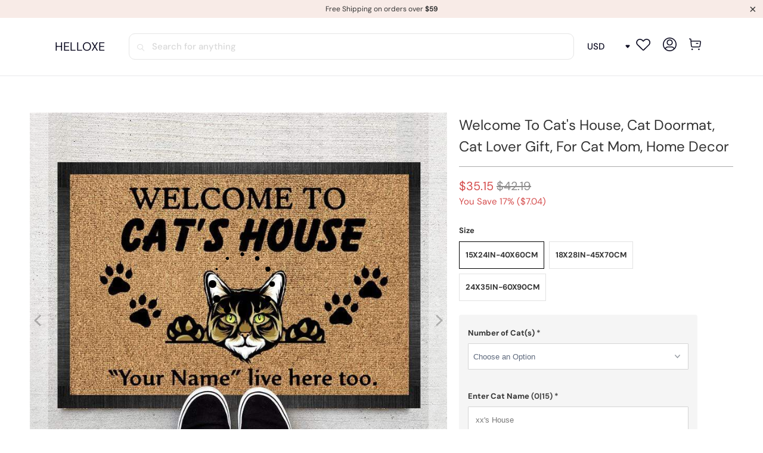

--- FILE ---
content_type: text/html; charset=utf-8
request_url: https://www.helloxe.com/products/cat-doormat-welcometocatshouse
body_size: 32176
content:


 <!DOCTYPE html>
<html class="no-js no-touch" lang="en"> <head> <meta charset="utf-8"> <meta http-equiv="cleartype" content="on"> <meta name="robots" content="index,follow"> <!-- Mobile Specific Metas --> <meta name="HandheldFriendly" content="True"> <meta name="MobileOptimized" content="320"> <meta name="viewport" content="width=device-width,initial-scale=1"> <meta name="theme-color" content="#ffffff"> <title>
      Welcome To Cat&#39;s House, Cat Doormat, Cat Lover Gift, For Cat Mom, Home - helloxe</title> <meta name="description" content="Personalized Custom Doormat for Cat lovers, which provides a trendy decoration for your own space. It is the best gift for any Pet owners and outdoorsy people. Nice gift ideal for all occasions such as Housewarming, New year, Wedding, Birthday, St.Patrick&#39;s Day, Christmas themed party. Preview: - Choose your Background"/> <!-- Preconnect Domains --> <link rel="preconnect" href="https://fonts.shopifycdn.com" /> <link rel="preconnect" href="https://cdn.shopify.com" /> <link rel="preconnect" href="https://v.shopify.com" /> <link rel="preconnect" href="https://cdn.shopifycloud.com" /> <link rel="preconnect" href="https://monorail-edge.shopifysvc.com"> <!-- fallback for browsers that don't support preconnect --> <link rel="dns-prefetch" href="https://fonts.shopifycdn.com" /> <link rel="dns-prefetch" href="https://cdn.shopify.com" /> <link rel="dns-prefetch" href="https://v.shopify.com" /> <link rel="dns-prefetch" href="https://cdn.shopifycloud.com" /> <link rel="dns-prefetch" href="https://monorail-edge.shopifysvc.com"> <!-- Preload Assets --> <link rel="preload" href="//www.helloxe.com/cdn/shop/t/5/assets/fancybox.css?v=19278034316635137701688093849" as="style"> <link rel="preload" href="//www.helloxe.com/cdn/shop/t/5/assets/styles.css?v=105609325581648571631761376172" as="style"> <link rel="preload" href="//www.helloxe.com/cdn/shop/t/5/assets/home-sliderd-sch.css?v=148963276730315027771688093849" as="style"> <link rel="preload" href="//www.helloxe.com/cdn/shop/t/5/assets/jquery.min.js?v=81049236547974671631688093849" as="script"> <link rel="preload" href="//www.helloxe.com/cdn/shop/t/5/assets/vendors.js?v=51772124549495699811688093850" as="script"> <link rel="preload" href="//www.helloxe.com/cdn/shop/t/5/assets/sections.js?v=75307022942373296001688093866" as="script"> <link rel="preload" href="//www.helloxe.com/cdn/shop/t/5/assets/utilities.js?v=130542983593295147021688093866" as="script"> <link rel="preload" href="//www.helloxe.com/cdn/shop/t/5/assets/app.js?v=122820809510149809421688093866" as="script"> <!-- Stylesheet for Fancybox library --> <link href="//www.helloxe.com/cdn/shop/t/5/assets/fancybox.css?v=19278034316635137701688093849" rel="stylesheet" type="text/css" media="all" /> <!-- Stylesheets for helloxe --> <link href="//www.helloxe.com/cdn/shop/t/5/assets/styles.css?v=105609325581648571631761376172" rel="stylesheet" type="text/css" media="all" /> <!-- Stylesheets for helloxe --> <link href="//www.helloxe.com/cdn/shop/t/5/assets/home-sliderd-sch.css?v=148963276730315027771688093849" rel="stylesheet" type="text/css" media="all" /> <script>
      window.lazySizesConfig = window.lazySizesConfig || {};

      lazySizesConfig.expand = 300;
      lazySizesConfig.loadHidden = false;

      /*! lazysizes - v5.2.2 - bgset plugin */
      !function(e,t){var a=function(){t(e.lazySizes),e.removeEventListener("lazyunveilread",a,!0)};t=t.bind(null,e,e.document),"object"==typeof module&&module.exports?t(require("lazysizes")):"function"==typeof define&&define.amd?define(["lazysizes"],t):e.lazySizes?a():e.addEventListener("lazyunveilread",a,!0)}(window,function(e,z,g){"use strict";var c,y,b,f,i,s,n,v,m;e.addEventListener&&(c=g.cfg,y=/\s+/g,b=/\s*\|\s+|\s+\|\s*/g,f=/^(.+?)(?:\s+\[\s*(.+?)\s*\])(?:\s+\[\s*(.+?)\s*\])?$/,i=/^\s*\(*\s*type\s*:\s*(.+?)\s*\)*\s*$/,s=/\(|\)|'/,n={contain:1,cover:1},v=function(e,t){var a;t&&((a=t.match(i))&&a[1]?e.setAttribute("type",a[1]):e.setAttribute("media",c.customMedia[t]||t))},m=function(e){var t,a,i,r;e.target._lazybgset&&(a=(t=e.target)._lazybgset,(i=t.currentSrc||t.src)&&((r=g.fire(a,"bgsetproxy",{src:i,useSrc:s.test(i)?JSON.stringify(i):i})).defaultPrevented||(a.style.backgroundImage="url("+r.detail.useSrc+")")),t._lazybgsetLoading&&(g.fire(a,"_lazyloaded",{},!1,!0),delete t._lazybgsetLoading))},addEventListener("lazybeforeunveil",function(e){var t,a,i,r,s,n,l,d,o,u;!e.defaultPrevented&&(t=e.target.getAttribute("data-bgset"))&&(o=e.target,(u=z.createElement("img")).alt="",u._lazybgsetLoading=!0,e.detail.firesLoad=!0,a=t,i=o,r=u,s=z.createElement("picture"),n=i.getAttribute(c.sizesAttr),l=i.getAttribute("data-ratio"),d=i.getAttribute("data-optimumx"),i._lazybgset&&i._lazybgset.parentNode==i&&i.removeChild(i._lazybgset),Object.defineProperty(r,"_lazybgset",{value:i,writable:!0}),Object.defineProperty(i,"_lazybgset",{value:s,writable:!0}),a=a.replace(y," ").split(b),s.style.display="none",r.className=c.lazyClass,1!=a.length||n||(n="auto"),a.forEach(function(e){var t,a=z.createElement("source");n&&"auto"!=n&&a.setAttribute("sizes",n),(t=e.match(f))?(a.setAttribute(c.srcsetAttr,t[1]),v(a,t[2]),v(a,t[3])):a.setAttribute(c.srcsetAttr,e),s.appendChild(a)}),n&&(r.setAttribute(c.sizesAttr,n),i.removeAttribute(c.sizesAttr),i.removeAttribute("sizes")),d&&r.setAttribute("data-optimumx",d),l&&r.setAttribute("data-ratio",l),s.appendChild(r),i.appendChild(s),setTimeout(function(){g.loader.unveil(u),g.rAF(function(){g.fire(u,"_lazyloaded",{},!0,!0),u.complete&&m({target:u})})}))}),z.addEventListener("load",m,!0),e.addEventListener("lazybeforesizes",function(e){var t,a,i,r;e.detail.instance==g&&e.target._lazybgset&&e.detail.dataAttr&&(t=e.target._lazybgset,i=t,r=(getComputedStyle(i)||{getPropertyValue:function(){}}).getPropertyValue("background-size"),!n[r]&&n[i.style.backgroundSize]&&(r=i.style.backgroundSize),n[a=r]&&(e.target._lazysizesParentFit=a,g.rAF(function(){e.target.setAttribute("data-parent-fit",a),e.target._lazysizesParentFit&&delete e.target._lazysizesParentFit})))},!0),z.documentElement.addEventListener("lazybeforesizes",function(e){var t,a;!e.defaultPrevented&&e.target._lazybgset&&e.detail.instance==g&&(e.detail.width=(t=e.target._lazybgset,a=g.gW(t,t.parentNode),(!t._lazysizesWidth||a>t._lazysizesWidth)&&(t._lazysizesWidth=a),t._lazysizesWidth))}))});

      /*! lazysizes - v5.2.2 */
      !function(e){var t=function(u,D,f){"use strict";var k,H;if(function(){var e;var t={lazyClass:"lazyload",loadedClass:"lazyloaded",loadingClass:"lazyloading",preloadClass:"lazypreload",errorClass:"lazyerror",autosizesClass:"lazyautosizes",srcAttr:"data-src",srcsetAttr:"data-srcset",sizesAttr:"data-sizes",minSize:40,customMedia:{},init:true,expFactor:1.5,hFac:.8,loadMode:2,loadHidden:true,ricTimeout:0,throttleDelay:125};H=u.lazySizesConfig||u.lazysizesConfig||{};for(e in t){if(!(e in H)){H[e]=t[e]}}}(),!D||!D.getElementsByClassName){return{init:function(){},cfg:H,noSupport:true}}var O=D.documentElement,a=u.HTMLPictureElement,P="addEventListener",$="getAttribute",q=u[P].bind(u),I=u.setTimeout,U=u.requestAnimationFrame||I,l=u.requestIdleCallback,j=/^picture$/i,r=["load","error","lazyincluded","_lazyloaded"],i={},G=Array.prototype.forEach,J=function(e,t){if(!i[t]){i[t]=new RegExp("(\\s|^)"+t+"(\\s|$)")}return i[t].test(e[$]("class")||"")&&i[t]},K=function(e,t){if(!J(e,t)){e.setAttribute("class",(e[$]("class")||"").trim()+" "+t)}},Q=function(e,t){var i;if(i=J(e,t)){e.setAttribute("class",(e[$]("class")||"").replace(i," "))}},V=function(t,i,e){var a=e?P:"removeEventListener";if(e){V(t,i)}r.forEach(function(e){t[a](e,i)})},X=function(e,t,i,a,r){var n=D.createEvent("Event");if(!i){i={}}i.instance=k;n.initEvent(t,!a,!r);n.detail=i;e.dispatchEvent(n);return n},Y=function(e,t){var i;if(!a&&(i=u.picturefill||H.pf)){if(t&&t.src&&!e[$]("srcset")){e.setAttribute("srcset",t.src)}i({reevaluate:true,elements:[e]})}else if(t&&t.src){e.src=t.src}},Z=function(e,t){return(getComputedStyle(e,null)||{})[t]},s=function(e,t,i){i=i||e.offsetWidth;while(i<H.minSize&&t&&!e._lazysizesWidth){i=t.offsetWidth;t=t.parentNode}return i},ee=function(){var i,a;var t=[];var r=[];var n=t;var s=function(){var e=n;n=t.length?r:t;i=true;a=false;while(e.length){e.shift()()}i=false};var e=function(e,t){if(i&&!t){e.apply(this,arguments)}else{n.push(e);if(!a){a=true;(D.hidden?I:U)(s)}}};e._lsFlush=s;return e}(),te=function(i,e){return e?function(){ee(i)}:function(){var e=this;var t=arguments;ee(function(){i.apply(e,t)})}},ie=function(e){var i;var a=0;var r=H.throttleDelay;var n=H.ricTimeout;var t=function(){i=false;a=f.now();e()};var s=l&&n>49?function(){l(t,{timeout:n});if(n!==H.ricTimeout){n=H.ricTimeout}}:te(function(){I(t)},true);return function(e){var t;if(e=e===true){n=33}if(i){return}i=true;t=r-(f.now()-a);if(t<0){t=0}if(e||t<9){s()}else{I(s,t)}}},ae=function(e){var t,i;var a=99;var r=function(){t=null;e()};var n=function(){var e=f.now()-i;if(e<a){I(n,a-e)}else{(l||r)(r)}};return function(){i=f.now();if(!t){t=I(n,a)}}},e=function(){var v,m,c,h,e;var y,z,g,p,C,b,A;var n=/^img$/i;var d=/^iframe$/i;var E="onscroll"in u&&!/(gle|ing)bot/.test(navigator.userAgent);var _=0;var w=0;var N=0;var M=-1;var x=function(e){N--;if(!e||N<0||!e.target){N=0}};var W=function(e){if(A==null){A=Z(D.body,"visibility")=="hidden"}return A||!(Z(e.parentNode,"visibility")=="hidden"&&Z(e,"visibility")=="hidden")};var S=function(e,t){var i;var a=e;var r=W(e);g-=t;b+=t;p-=t;C+=t;while(r&&(a=a.offsetParent)&&a!=D.body&&a!=O){r=(Z(a,"opacity")||1)>0;if(r&&Z(a,"overflow")!="visible"){i=a.getBoundingClientRect();r=C>i.left&&p<i.right&&b>i.top-1&&g<i.bottom+1}}return r};var t=function(){var e,t,i,a,r,n,s,l,o,u,f,c;var d=k.elements;if((h=H.loadMode)&&N<8&&(e=d.length)){t=0;M++;for(;t<e;t++){if(!d[t]||d[t]._lazyRace){continue}if(!E||k.prematureUnveil&&k.prematureUnveil(d[t])){R(d[t]);continue}if(!(l=d[t][$]("data-expand"))||!(n=l*1)){n=w}if(!u){u=!H.expand||H.expand<1?O.clientHeight>500&&O.clientWidth>500?500:370:H.expand;k._defEx=u;f=u*H.expFactor;c=H.hFac;A=null;if(w<f&&N<1&&M>2&&h>2&&!D.hidden){w=f;M=0}else if(h>1&&M>1&&N<6){w=u}else{w=_}}if(o!==n){y=innerWidth+n*c;z=innerHeight+n;s=n*-1;o=n}i=d[t].getBoundingClientRect();if((b=i.bottom)>=s&&(g=i.top)<=z&&(C=i.right)>=s*c&&(p=i.left)<=y&&(b||C||p||g)&&(H.loadHidden||W(d[t]))&&(m&&N<3&&!l&&(h<3||M<4)||S(d[t],n))){R(d[t]);r=true;if(N>9){break}}else if(!r&&m&&!a&&N<4&&M<4&&h>2&&(v[0]||H.preloadAfterLoad)&&(v[0]||!l&&(b||C||p||g||d[t][$](H.sizesAttr)!="auto"))){a=v[0]||d[t]}}if(a&&!r){R(a)}}};var i=ie(t);var B=function(e){var t=e.target;if(t._lazyCache){delete t._lazyCache;return}x(e);K(t,H.loadedClass);Q(t,H.loadingClass);V(t,L);X(t,"lazyloaded")};var a=te(B);var L=function(e){a({target:e.target})};var T=function(t,i){try{t.contentWindow.location.replace(i)}catch(e){t.src=i}};var F=function(e){var t;var i=e[$](H.srcsetAttr);if(t=H.customMedia[e[$]("data-media")||e[$]("media")]){e.setAttribute("media",t)}if(i){e.setAttribute("srcset",i)}};var s=te(function(t,e,i,a,r){var n,s,l,o,u,f;if(!(u=X(t,"lazybeforeunveil",e)).defaultPrevented){if(a){if(i){K(t,H.autosizesClass)}else{t.setAttribute("sizes",a)}}s=t[$](H.srcsetAttr);n=t[$](H.srcAttr);if(r){l=t.parentNode;o=l&&j.test(l.nodeName||"")}f=e.firesLoad||"src"in t&&(s||n||o);u={target:t};K(t,H.loadingClass);if(f){clearTimeout(c);c=I(x,2500);V(t,L,true)}if(o){G.call(l.getElementsByTagName("source"),F)}if(s){t.setAttribute("srcset",s)}else if(n&&!o){if(d.test(t.nodeName)){T(t,n)}else{t.src=n}}if(r&&(s||o)){Y(t,{src:n})}}if(t._lazyRace){delete t._lazyRace}Q(t,H.lazyClass);ee(function(){var e=t.complete&&t.naturalWidth>1;if(!f||e){if(e){K(t,"ls-is-cached")}B(u);t._lazyCache=true;I(function(){if("_lazyCache"in t){delete t._lazyCache}},9)}if(t.loading=="lazy"){N--}},true)});var R=function(e){if(e._lazyRace){return}var t;var i=n.test(e.nodeName);var a=i&&(e[$](H.sizesAttr)||e[$]("sizes"));var r=a=="auto";if((r||!m)&&i&&(e[$]("src")||e.srcset)&&!e.complete&&!J(e,H.errorClass)&&J(e,H.lazyClass)){return}t=X(e,"lazyunveilread").detail;if(r){re.updateElem(e,true,e.offsetWidth)}e._lazyRace=true;N++;s(e,t,r,a,i)};var r=ae(function(){H.loadMode=3;i()});var l=function(){if(H.loadMode==3){H.loadMode=2}r()};var o=function(){if(m){return}if(f.now()-e<999){I(o,999);return}m=true;H.loadMode=3;i();q("scroll",l,true)};return{_:function(){e=f.now();k.elements=D.getElementsByClassName(H.lazyClass);v=D.getElementsByClassName(H.lazyClass+" "+H.preloadClass);q("scroll",i,true);q("resize",i,true);q("pageshow",function(e){if(e.persisted){var t=D.querySelectorAll("."+H.loadingClass);if(t.length&&t.forEach){U(function(){t.forEach(function(e){if(e.complete){R(e)}})})}}});if(u.MutationObserver){new MutationObserver(i).observe(O,{childList:true,subtree:true,attributes:true})}else{O[P]("DOMNodeInserted",i,true);O[P]("DOMAttrModified",i,true);setInterval(i,999)}q("hashchange",i,true);["focus","mouseover","click","load","transitionend","animationend"].forEach(function(e){D[P](e,i,true)});if(/d$|^c/.test(D.readyState)){o()}else{q("load",o);D[P]("DOMContentLoaded",i);I(o,2e4)}if(k.elements.length){t();ee._lsFlush()}else{i()}},checkElems:i,unveil:R,_aLSL:l}}(),re=function(){var i;var n=te(function(e,t,i,a){var r,n,s;e._lazysizesWidth=a;a+="px";e.setAttribute("sizes",a);if(j.test(t.nodeName||"")){r=t.getElementsByTagName("source");for(n=0,s=r.length;n<s;n++){r[n].setAttribute("sizes",a)}}if(!i.detail.dataAttr){Y(e,i.detail)}});var a=function(e,t,i){var a;var r=e.parentNode;if(r){i=s(e,r,i);a=X(e,"lazybeforesizes",{width:i,dataAttr:!!t});if(!a.defaultPrevented){i=a.detail.width;if(i&&i!==e._lazysizesWidth){n(e,r,a,i)}}}};var e=function(){var e;var t=i.length;if(t){e=0;for(;e<t;e++){a(i[e])}}};var t=ae(e);return{_:function(){i=D.getElementsByClassName(H.autosizesClass);q("resize",t)},checkElems:t,updateElem:a}}(),t=function(){if(!t.i&&D.getElementsByClassName){t.i=true;re._();e._()}};return I(function(){H.init&&t()}),k={cfg:H,autoSizer:re,loader:e,init:t,uP:Y,aC:K,rC:Q,hC:J,fire:X,gW:s,rAF:ee}}(e,e.document,Date);e.lazySizes=t,"object"==typeof module&&module.exports&&(module.exports=t)}("undefined"!=typeof window?window:{});</script> <!-- Icons --> <link rel="shortcut icon" type="image/x-icon" href="//www.helloxe.com/cdn/shop/files/1_1_180x180.png?v=1688541779"> <link rel="apple-touch-icon" href="//www.helloxe.com/cdn/shop/files/1_1_180x180.png?v=1688541779"/> <link rel="apple-touch-icon" sizes="57x57" href="//www.helloxe.com/cdn/shop/files/1_1_57x57.png?v=1688541779"/> <link rel="apple-touch-icon" sizes="60x60" href="//www.helloxe.com/cdn/shop/files/1_1_60x60.png?v=1688541779"/> <link rel="apple-touch-icon" sizes="72x72" href="//www.helloxe.com/cdn/shop/files/1_1_72x72.png?v=1688541779"/> <link rel="apple-touch-icon" sizes="76x76" href="//www.helloxe.com/cdn/shop/files/1_1_76x76.png?v=1688541779"/> <link rel="apple-touch-icon" sizes="114x114" href="//www.helloxe.com/cdn/shop/files/1_1_114x114.png?v=1688541779"/> <link rel="apple-touch-icon" sizes="180x180" href="//www.helloxe.com/cdn/shop/files/1_1_180x180.png?v=1688541779"/> <link rel="apple-touch-icon" sizes="228x228" href="//www.helloxe.com/cdn/shop/files/1_1_228x228.png?v=1688541779"/> <link rel="canonical" href="https://www.helloxe.com/products/cat-doormat-welcometocatshouse"/> <script src="//www.helloxe.com/cdn/shop/t/5/assets/jquery.min.js?v=81049236547974671631688093849" defer></script> <script>
      window.PXUTheme = window.PXUTheme || {};
      window.PXUTheme.version = '8.0.0';
      window.PXUTheme.name = 'helloxe';</script>
    


    
<template id="price-ui"><span class="price " data-price></span><span class="compare-at-price" data-compare-at-price></span><span class="unit-pricing" data-unit-pricing></span></template> <template id="price-ui-badge"><div class="price-ui-badge__sticker price-ui-badge__sticker--"> <span class="price-ui-badge__sticker-text" data-badge></span></div></template> <template id="price-ui__price"><span class="money" data-price></span></template> <template id="price-ui__price-range"><span class="price-min" data-price-min><span class="money" data-price></span></span> - <span class="price-max" data-price-max><span class="money" data-price></span></span></template> <template id="price-ui__unit-pricing"><span class="unit-quantity" data-unit-quantity></span> | <span class="unit-price" data-unit-price><span class="money" data-price></span></span> / <span class="unit-measurement" data-unit-measurement></span></template> <template id="price-ui-badge__percent-savings-range">Save up to <span data-price-percent></span>%</template> <template id="price-ui-badge__percent-savings">Save <span data-price-percent></span>%</template> <template id="price-ui-badge__price-savings-range">Save up to <span class="money" data-price></span></template> <template id="price-ui-badge__price-savings">Save <span class="money" data-price></span></template> <template id="price-ui-badge__on-sale">Sale</template> <template id="price-ui-badge__sold-out">Sold out</template> <template id="price-ui-badge__in-stock">In stock</template> <script>
      
window.PXUTheme = window.PXUTheme || {};


window.PXUTheme.theme_settings = {};
window.PXUTheme.currency = {};
window.PXUTheme.routes = window.PXUTheme.routes || {};


window.PXUTheme.theme_settings.display_tos_checkbox = false;
window.PXUTheme.theme_settings.go_to_checkout = true;
window.PXUTheme.theme_settings.cart_action = "redirect_cart";
window.PXUTheme.theme_settings.cart_shipping_calculator = false;


window.PXUTheme.theme_settings.collection_swatches = false;
window.PXUTheme.theme_settings.collection_secondary_image = false;


window.PXUTheme.currency.show_multiple_currencies = false;
window.PXUTheme.currency.shop_currency = "USD";
window.PXUTheme.currency.default_currency = "USD";
window.PXUTheme.currency.display_format = "money_format";
window.PXUTheme.currency.money_format = "${{amount}}";
window.PXUTheme.currency.money_format_no_currency = "${{amount}}";
window.PXUTheme.currency.money_format_currency = "${{amount}} USD";
window.PXUTheme.currency.native_multi_currency = false;
window.PXUTheme.currency.iso_code = "USD";
window.PXUTheme.currency.symbol = "$";


window.PXUTheme.theme_settings.display_inventory_left = false;
window.PXUTheme.theme_settings.inventory_threshold = 10;
window.PXUTheme.theme_settings.limit_quantity = false;


window.PXUTheme.theme_settings.menu_position = null;


window.PXUTheme.theme_settings.newsletter_popup = false;
window.PXUTheme.theme_settings.newsletter_popup_days = "14";
window.PXUTheme.theme_settings.newsletter_popup_mobile = false;
window.PXUTheme.theme_settings.newsletter_popup_seconds = 0;


window.PXUTheme.theme_settings.pagination_type = "load_more";


window.PXUTheme.theme_settings.enable_shopify_collection_badges = false;
window.PXUTheme.theme_settings.quick_shop_thumbnail_position = null;
window.PXUTheme.theme_settings.product_form_style = "radio";
window.PXUTheme.theme_settings.sale_banner_enabled = false;
window.PXUTheme.theme_settings.display_savings = false;
window.PXUTheme.theme_settings.display_sold_out_price = false;
window.PXUTheme.theme_settings.free_text = "Free";
window.PXUTheme.theme_settings.video_looping = null;
window.PXUTheme.theme_settings.quick_shop_style = "popup";
window.PXUTheme.theme_settings.hover_enabled = false;


window.PXUTheme.routes.cart_url = "/cart";
window.PXUTheme.routes.root_url = "/";
window.PXUTheme.routes.search_url = "/search";
window.PXUTheme.routes.all_products_collection_url = "/collections/all";


window.PXUTheme.theme_settings.image_loading_style = "color";


window.PXUTheme.theme_settings.search_option = "product";
window.PXUTheme.theme_settings.search_items_to_display = 5;
window.PXUTheme.theme_settings.enable_autocomplete = true;


window.PXUTheme.theme_settings.page_dots_enabled = false;
window.PXUTheme.theme_settings.slideshow_arrow_size = "light";


window.PXUTheme.theme_settings.quick_shop_enabled = false;


window.PXUTheme.translation = {};


window.PXUTheme.translation.agree_to_terms_warning = "You must agree with the terms and conditions to checkout.";
window.PXUTheme.translation.one_item_left = "item left";
window.PXUTheme.translation.items_left_text = "items left";
window.PXUTheme.translation.cart_savings_text = "Total Savings";
window.PXUTheme.translation.cart_discount_text = "Discount";
window.PXUTheme.translation.cart_subtotal_text = "Subtotal";
window.PXUTheme.translation.cart_remove_text = "Remove";
window.PXUTheme.translation.cart_free_text = "Free";


window.PXUTheme.translation.newsletter_success_text = "Thank you for joining our mailing list!";


window.PXUTheme.translation.notify_email = "Enter your email address...";
window.PXUTheme.translation.notify_email_value = "Translation missing: en.contact.fields.email";
window.PXUTheme.translation.notify_email_send = "Send";
window.PXUTheme.translation.notify_message_first = "Please notify me when ";
window.PXUTheme.translation.notify_message_last = " becomes available - ";
window.PXUTheme.translation.notify_success_text = "Thanks! We will notify you when this product becomes available!";


window.PXUTheme.translation.add_to_cart = "Add to Cart";
window.PXUTheme.translation.coming_soon_text = "Coming Soon";
window.PXUTheme.translation.sold_out_text = "Sold Out";
window.PXUTheme.translation.sale_text = "Sale";
window.PXUTheme.translation.savings_text = "You Save";
window.PXUTheme.translation.from_text = "from";
window.PXUTheme.translation.new_text = "New";
window.PXUTheme.translation.pre_order_text = "Pre-Order";
window.PXUTheme.translation.unavailable_text = "Unavailable";


window.PXUTheme.translation.all_results = "View all results";
window.PXUTheme.translation.no_results = "Sorry, no results!";


window.PXUTheme.media_queries = {};
window.PXUTheme.media_queries.small = window.matchMedia( "(max-width: 480px)" );
window.PXUTheme.media_queries.medium = window.matchMedia( "(max-width: 798px)" );
window.PXUTheme.media_queries.large = window.matchMedia( "(min-width: 799px)" );
window.PXUTheme.media_queries.larger = window.matchMedia( "(min-width: 960px)" );
window.PXUTheme.media_queries.xlarge = window.matchMedia( "(min-width: 1200px)" );
window.PXUTheme.media_queries.ie10 = window.matchMedia( "all and (-ms-high-contrast: none), (-ms-high-contrast: active)" );
window.PXUTheme.media_queries.tablet = window.matchMedia( "only screen and (min-width: 799px) and (max-width: 1024px)" );
window.PXUTheme.media_queries.mobile_and_tablet = window.matchMedia( "(max-width: 1024px)" );</script> <script src="//www.helloxe.com/cdn/shop/t/5/assets/vendors.js?v=51772124549495699811688093850" defer></script> <script src="//www.helloxe.com/cdn/shop/t/5/assets/sections.js?v=75307022942373296001688093866" defer></script> <script src="//www.helloxe.com/cdn/shop/t/5/assets/utilities.js?v=130542983593295147021688093866" defer></script> <script src="//www.helloxe.com/cdn/shop/t/5/assets/app.js?v=122820809510149809421688093866" defer></script> <script src="//www.helloxe.com/cdn/shop/t/5/assets/customily_sch.js?v=32794277030706206311688093849" defer></script> <script src="//www.helloxe.com/cdn/shop/t/5/assets/instantclick.min.js?v=20092422000980684151688093849" data-no-instant defer></script> <script data-no-instant>
        window.addEventListener('DOMContentLoaded', function() {

          function inIframe() {
            try {
              return window.self !== window.top;
            } catch (e) {
              return true;
            }
          }

          if (!inIframe()){
            InstantClick.on('change', function() {

              $('head script[src*="shopify"]').each(function() {
                var script = document.createElement('script');
                script.type = 'text/javascript';
                script.src = $(this).attr('src');

                $('body').append(script);
              });

              $('body').removeClass('fancybox-active');
              $.fancybox.destroy();

              InstantClick.init();

            });
          }
        });</script> <script></script> <script>window.performance && window.performance.mark && window.performance.mark('shopify.content_for_header.start');</script><meta id="shopify-digital-wallet" name="shopify-digital-wallet" content="/58091438277/digital_wallets/dialog">
<meta name="shopify-checkout-api-token" content="814d241dc548c85111f7134e1d1a15a2">
<meta id="in-context-paypal-metadata" data-shop-id="58091438277" data-venmo-supported="false" data-environment="production" data-locale="en_US" data-paypal-v4="true" data-currency="USD">
<link rel="alternate" type="application/json+oembed" href="https://www.helloxe.com/products/cat-doormat-welcometocatshouse.oembed">
<script async="async" src="/checkouts/internal/preloads.js?locale=en-US"></script>
<script id="shopify-features" type="application/json">{"accessToken":"814d241dc548c85111f7134e1d1a15a2","betas":["rich-media-storefront-analytics"],"domain":"www.helloxe.com","predictiveSearch":true,"shopId":58091438277,"locale":"en"}</script>
<script>var Shopify = Shopify || {};
Shopify.shop = "helloxe.myshopify.com";
Shopify.locale = "en";
Shopify.currency = {"active":"USD","rate":"1.0"};
Shopify.country = "US";
Shopify.theme = {"name":"helloxe-241016","id":132421681349,"schema_name":"helloxe","schema_version":"8.0.0","theme_store_id":null,"role":"main"};
Shopify.theme.handle = "null";
Shopify.theme.style = {"id":null,"handle":null};
Shopify.cdnHost = "www.helloxe.com/cdn";
Shopify.routes = Shopify.routes || {};
Shopify.routes.root = "/";</script>
<script type="module">!function(o){(o.Shopify=o.Shopify||{}).modules=!0}(window);</script>
<script>!function(o){function n(){var o=[];function n(){o.push(Array.prototype.slice.apply(arguments))}return n.q=o,n}var t=o.Shopify=o.Shopify||{};t.loadFeatures=n(),t.autoloadFeatures=n()}(window);</script>
<script id="shop-js-analytics" type="application/json">{"pageType":"product"}</script>
<script defer="defer" async type="module" src="//www.helloxe.com/cdn/shopifycloud/shop-js/modules/v2/client.init-shop-cart-sync_C5BV16lS.en.esm.js"></script>
<script defer="defer" async type="module" src="//www.helloxe.com/cdn/shopifycloud/shop-js/modules/v2/chunk.common_CygWptCX.esm.js"></script>
<script type="module">
  await import("//www.helloxe.com/cdn/shopifycloud/shop-js/modules/v2/client.init-shop-cart-sync_C5BV16lS.en.esm.js");
await import("//www.helloxe.com/cdn/shopifycloud/shop-js/modules/v2/chunk.common_CygWptCX.esm.js");

  window.Shopify.SignInWithShop?.initShopCartSync?.({"fedCMEnabled":true,"windoidEnabled":true});

</script>
<script id="__st">var __st={"a":58091438277,"offset":-18000,"reqid":"cc5a0d3a-4971-4878-8396-7297f6a367ca-1768686022","pageurl":"www.helloxe.com\/products\/cat-doormat-welcometocatshouse","u":"c1a32eb66e9b","p":"product","rtyp":"product","rid":7153727963333};</script>
<script>window.ShopifyPaypalV4VisibilityTracking = true;</script>
<script id="captcha-bootstrap">!function(){'use strict';const t='contact',e='account',n='new_comment',o=[[t,t],['blogs',n],['comments',n],[t,'customer']],c=[[e,'customer_login'],[e,'guest_login'],[e,'recover_customer_password'],[e,'create_customer']],r=t=>t.map((([t,e])=>`form[action*='/${t}']:not([data-nocaptcha='true']) input[name='form_type'][value='${e}']`)).join(','),a=t=>()=>t?[...document.querySelectorAll(t)].map((t=>t.form)):[];function s(){const t=[...o],e=r(t);return a(e)}const i='password',u='form_key',d=['recaptcha-v3-token','g-recaptcha-response','h-captcha-response',i],f=()=>{try{return window.sessionStorage}catch{return}},m='__shopify_v',_=t=>t.elements[u];function p(t,e,n=!1){try{const o=window.sessionStorage,c=JSON.parse(o.getItem(e)),{data:r}=function(t){const{data:e,action:n}=t;return t[m]||n?{data:e,action:n}:{data:t,action:n}}(c);for(const[e,n]of Object.entries(r))t.elements[e]&&(t.elements[e].value=n);n&&o.removeItem(e)}catch(o){console.error('form repopulation failed',{error:o})}}const l='form_type',E='cptcha';function T(t){t.dataset[E]=!0}const w=window,h=w.document,L='Shopify',v='ce_forms',y='captcha';let A=!1;((t,e)=>{const n=(g='f06e6c50-85a8-45c8-87d0-21a2b65856fe',I='https://cdn.shopify.com/shopifycloud/storefront-forms-hcaptcha/ce_storefront_forms_captcha_hcaptcha.v1.5.2.iife.js',D={infoText:'Protected by hCaptcha',privacyText:'Privacy',termsText:'Terms'},(t,e,n)=>{const o=w[L][v],c=o.bindForm;if(c)return c(t,g,e,D).then(n);var r;o.q.push([[t,g,e,D],n]),r=I,A||(h.body.append(Object.assign(h.createElement('script'),{id:'captcha-provider',async:!0,src:r})),A=!0)});var g,I,D;w[L]=w[L]||{},w[L][v]=w[L][v]||{},w[L][v].q=[],w[L][y]=w[L][y]||{},w[L][y].protect=function(t,e){n(t,void 0,e),T(t)},Object.freeze(w[L][y]),function(t,e,n,w,h,L){const[v,y,A,g]=function(t,e,n){const i=e?o:[],u=t?c:[],d=[...i,...u],f=r(d),m=r(i),_=r(d.filter((([t,e])=>n.includes(e))));return[a(f),a(m),a(_),s()]}(w,h,L),I=t=>{const e=t.target;return e instanceof HTMLFormElement?e:e&&e.form},D=t=>v().includes(t);t.addEventListener('submit',(t=>{const e=I(t);if(!e)return;const n=D(e)&&!e.dataset.hcaptchaBound&&!e.dataset.recaptchaBound,o=_(e),c=g().includes(e)&&(!o||!o.value);(n||c)&&t.preventDefault(),c&&!n&&(function(t){try{if(!f())return;!function(t){const e=f();if(!e)return;const n=_(t);if(!n)return;const o=n.value;o&&e.removeItem(o)}(t);const e=Array.from(Array(32),(()=>Math.random().toString(36)[2])).join('');!function(t,e){_(t)||t.append(Object.assign(document.createElement('input'),{type:'hidden',name:u})),t.elements[u].value=e}(t,e),function(t,e){const n=f();if(!n)return;const o=[...t.querySelectorAll(`input[type='${i}']`)].map((({name:t})=>t)),c=[...d,...o],r={};for(const[a,s]of new FormData(t).entries())c.includes(a)||(r[a]=s);n.setItem(e,JSON.stringify({[m]:1,action:t.action,data:r}))}(t,e)}catch(e){console.error('failed to persist form',e)}}(e),e.submit())}));const S=(t,e)=>{t&&!t.dataset[E]&&(n(t,e.some((e=>e===t))),T(t))};for(const o of['focusin','change'])t.addEventListener(o,(t=>{const e=I(t);D(e)&&S(e,y())}));const B=e.get('form_key'),M=e.get(l),P=B&&M;t.addEventListener('DOMContentLoaded',(()=>{const t=y();if(P)for(const e of t)e.elements[l].value===M&&p(e,B);[...new Set([...A(),...v().filter((t=>'true'===t.dataset.shopifyCaptcha))])].forEach((e=>S(e,t)))}))}(h,new URLSearchParams(w.location.search),n,t,e,['guest_login'])})(!0,!0)}();</script>
<script integrity="sha256-4kQ18oKyAcykRKYeNunJcIwy7WH5gtpwJnB7kiuLZ1E=" data-source-attribution="shopify.loadfeatures" defer="defer" src="//www.helloxe.com/cdn/shopifycloud/storefront/assets/storefront/load_feature-a0a9edcb.js" crossorigin="anonymous"></script>
<script data-source-attribution="shopify.dynamic_checkout.dynamic.init">var Shopify=Shopify||{};Shopify.PaymentButton=Shopify.PaymentButton||{isStorefrontPortableWallets:!0,init:function(){window.Shopify.PaymentButton.init=function(){};var t=document.createElement("script");t.src="https://www.helloxe.com/cdn/shopifycloud/portable-wallets/latest/portable-wallets.en.js",t.type="module",document.head.appendChild(t)}};
</script>
<script data-source-attribution="shopify.dynamic_checkout.buyer_consent">
  function portableWalletsHideBuyerConsent(e){var t=document.getElementById("shopify-buyer-consent"),n=document.getElementById("shopify-subscription-policy-button");t&&n&&(t.classList.add("hidden"),t.setAttribute("aria-hidden","true"),n.removeEventListener("click",e))}function portableWalletsShowBuyerConsent(e){var t=document.getElementById("shopify-buyer-consent"),n=document.getElementById("shopify-subscription-policy-button");t&&n&&(t.classList.remove("hidden"),t.removeAttribute("aria-hidden"),n.addEventListener("click",e))}window.Shopify?.PaymentButton&&(window.Shopify.PaymentButton.hideBuyerConsent=portableWalletsHideBuyerConsent,window.Shopify.PaymentButton.showBuyerConsent=portableWalletsShowBuyerConsent);
</script>
<script data-source-attribution="shopify.dynamic_checkout.cart.bootstrap">document.addEventListener("DOMContentLoaded",(function(){function t(){return document.querySelector("shopify-accelerated-checkout-cart, shopify-accelerated-checkout")}if(t())Shopify.PaymentButton.init();else{new MutationObserver((function(e,n){t()&&(Shopify.PaymentButton.init(),n.disconnect())})).observe(document.body,{childList:!0,subtree:!0})}}));
</script>
<link id="shopify-accelerated-checkout-styles" rel="stylesheet" media="screen" href="https://www.helloxe.com/cdn/shopifycloud/portable-wallets/latest/accelerated-checkout-backwards-compat.css" crossorigin="anonymous">
<style id="shopify-accelerated-checkout-cart">
        #shopify-buyer-consent {
  margin-top: 1em;
  display: inline-block;
  width: 100%;
}

#shopify-buyer-consent.hidden {
  display: none;
}

#shopify-subscription-policy-button {
  background: none;
  border: none;
  padding: 0;
  text-decoration: underline;
  font-size: inherit;
  cursor: pointer;
}

#shopify-subscription-policy-button::before {
  box-shadow: none;
}

      </style>

<script>window.performance && window.performance.mark && window.performance.mark('shopify.content_for_header.end');</script>

    

<meta name="author" content="helloxe">
<meta property="og:url" content="https://www.helloxe.com/products/cat-doormat-welcometocatshouse">
<meta property="og:site_name" content="helloxe"> <meta property="og:type" content="product"> <meta property="og:title" content="Welcome To Cat&#39;s House, Cat Doormat, Cat Lover Gift, For Cat Mom, Home Decor"> <meta property="og:image" content="https://www.helloxe.com/cdn/shop/products/geckocustom-welcome-to-cat-s-house-cat-doormat-cat-lover-gift-for-cat-mom-home-decor-hn590-30956374163633_600x.jpg?v=1650779572"> <meta property="og:image:secure_url" content="https://www.helloxe.com/cdn/shop/products/geckocustom-welcome-to-cat-s-house-cat-doormat-cat-lover-gift-for-cat-mom-home-decor-hn590-30956374163633_600x.jpg?v=1650779572"> <meta property="og:image:width" content="1000"> <meta property="og:image:height" content="1000"> <meta property="og:image" content="https://www.helloxe.com/cdn/shop/products/geckocustom-welcome-to-cat-s-house-cat-doormat-cat-lover-gift-for-cat-mom-home-decor-hn590-29983313658033_600x.jpg?v=1650779572"> <meta property="og:image:secure_url" content="https://www.helloxe.com/cdn/shop/products/geckocustom-welcome-to-cat-s-house-cat-doormat-cat-lover-gift-for-cat-mom-home-decor-hn590-29983313658033_600x.jpg?v=1650779572"> <meta property="og:image:width" content="800"> <meta property="og:image:height" content="800"> <meta property="og:image" content="https://www.helloxe.com/cdn/shop/products/geckocustom-welcome-to-cat-s-house-cat-doormat-cat-lover-gift-for-cat-mom-home-decor-hn590-30956374786225_600x.jpg?v=1650779572"> <meta property="og:image:secure_url" content="https://www.helloxe.com/cdn/shop/products/geckocustom-welcome-to-cat-s-house-cat-doormat-cat-lover-gift-for-cat-mom-home-decor-hn590-30956374786225_600x.jpg?v=1650779572"> <meta property="og:image:width" content="800"> <meta property="og:image:height" content="534"> <meta property="product:price:amount" content="35.15"> <meta property="product:price:currency" content="USD"> <meta property="og:description" content="Personalized Custom Doormat for Cat lovers, which provides a trendy decoration for your own space. It is the best gift for any Pet owners and outdoorsy people. Nice gift ideal for all occasions such as Housewarming, New year, Wedding, Birthday, St.Patrick&#39;s Day, Christmas themed party. Preview: - Choose your Background">




<meta name="twitter:card" content="summary"> <meta name="twitter:title" content="Welcome To Cat's House, Cat Doormat, Cat Lover Gift, For Cat Mom, Home Decor"> <meta name="twitter:description" content="
Personalized Custom Doormat for Cat lovers, which provides a trendy decoration for your own space. It is the best gift for any Pet owners and outdoorsy people. Nice gift ideal for all occasions such as Housewarming, New year, Wedding, Birthday, St.Patrick&#39;s Day, Christmas themed party.
Preview:
- Choose your Background doormat and Enter your Pet&#39;s name, Family&#39;s name, Family Member&#39;s name. 
- Click [Preview Your Personalization] to see preview. 
- Please double check your options before purchasing. 
 Product Details:
- Durable material: Constructed of high-quality velvet. 
- How to clean: Simply vacuum with a hand-held vacuum, sweep with a broom, or shake off outdoors or over your garbage bin.

"> <meta name="twitter:image" content="https://www.helloxe.com/cdn/shop/products/geckocustom-welcome-to-cat-s-house-cat-doormat-cat-lover-gift-for-cat-mom-home-decor-hn590-30956374163633_240x.jpg?v=1650779572"> <meta name="twitter:image:width" content="240"> <meta name="twitter:image:height" content="240"> <meta name="twitter:image:alt" content="Welcome To Cat&#39;s House, Cat Doormat, Cat Lover Gift, For Cat Mom, Home Decor"> <!-- RedRetarget App Hook start -->
<link rel="dns-prefetch" href="https://trackifyx.redretarget.com">


<!-- HOOK JS-->

<meta name="tfx:tags" content=" cat,  Doormat, ">
<meta name="tfx:collections" content="all, Animal Lovers, Best Sellers, Doormat, ">







<script id="tfx-cart">
    
    window.tfxCart = {"note":null,"attributes":{},"original_total_price":0,"total_price":0,"total_discount":0,"total_weight":0.0,"item_count":0,"items":[],"requires_shipping":false,"currency":"USD","items_subtotal_price":0,"cart_level_discount_applications":[],"checkout_charge_amount":0}
</script>



<script id="tfx-product">
    
    window.tfxProduct = {"id":7153727963333,"title":"Welcome To Cat's House, Cat Doormat, Cat Lover Gift, For Cat Mom, Home Decor","handle":"cat-doormat-welcometocatshouse","description":"\u003cmeta charset=\"utf-8\"\u003e\n\u003cp style=\"text-align: left;\" data-mce-fragment=\"1\"\u003e\u003cem\u003e\u003cstrong\u003ePersonalized Custom Doormat\u003c\/strong\u003e\u003c\/em\u003e for \u003cem\u003e\u003cstrong\u003eCat lovers\u003c\/strong\u003e\u003c\/em\u003e, which provides a trendy decoration for your own space. It is the best gift for any Pet owners and outdoorsy people. Nice gift ideal for all occasions such as \u003cem\u003e\u003cstrong\u003eHousewarming, New year, Wedding, \u003ca href=\"https:\/\/geckocustom.com\/collections\/hn590-birthday-1\"\u003eBirthday\u003c\/a\u003e, St.Patrick's Day, Christmas themed party\u003c\/strong\u003e\u003c\/em\u003e.\u003c\/p\u003e\n\u003cp style=\"text-align: left;\" data-mce-fragment=\"1\"\u003e\u003cstrong\u003ePreview:\u003c\/strong\u003e\u003c\/p\u003e\n\u003cp style=\"text-align: left;\" data-mce-fragment=\"1\"\u003e\u003cspan\u003e- \u003c\/span\u003e\u003cspan\u003eChoose your Background doormat and Enter your Pet's name, Family's name, Family Member's name.\u003c\/span\u003e\u003cspan\u003e \u003c\/span\u003e\u003c\/p\u003e\n\u003cp style=\"text-align: left;\" data-mce-fragment=\"1\"\u003e\u003cspan\u003e- Click [Preview Your Personalization] to see preview. \u003c\/span\u003e\u003c\/p\u003e\n\u003cp style=\"text-align: left;\" data-mce-fragment=\"1\"\u003e\u003cspan\u003e- Please double check your options before purchasing. \u003c\/span\u003e\u003c\/p\u003e\n\u003cp style=\"text-align: left;\" data-mce-fragment=\"1\"\u003e\u003cstrong\u003e Product Details:\u003c\/strong\u003e\u003c\/p\u003e\n\u003cp style=\"text-align: left;\" data-mce-fragment=\"1\"\u003e\u003cspan\u003e- Durable material: Constructed of high-quality velvet. \u003c\/span\u003e\u003c\/p\u003e\n\u003cp style=\"text-align: left;\" data-mce-fragment=\"1\"\u003e\u003cspan\u003e- How to clean: Simply vacuum with a hand-held vacuum, sweep with a broom, or shake off outdoors or over your garbage bin.\u003c\/span\u003e\u003c\/p\u003e\n\u003cbr\u003e\n\u003cul data-spm-anchor-id=\"2114.10010108.1000023.i0.6ffa1db0iShH53\" style=\"text-align: left;\"\u003e\u003c\/ul\u003e","published_at":"2021-09-07T00:33:43-04:00","created_at":"2022-04-24T01:52:51-04:00","vendor":"helloxe","type":"HN590 - Doormat","tags":["cat","Doormat"],"price":3515,"price_min":3515,"price_max":4945,"available":true,"price_varies":true,"compare_at_price":4219,"compare_at_price_min":4219,"compare_at_price_max":5935,"compare_at_price_varies":true,"variants":[{"id":41356128682181,"title":"15x24in-40x60cm","option1":"15x24in-40x60cm","option2":null,"option3":null,"sku":"C28-30-10283-S-DZ","requires_shipping":true,"taxable":true,"featured_image":{"id":31256053448901,"product_id":7153727963333,"position":2,"created_at":"2022-04-24T01:52:52-04:00","updated_at":"2022-04-24T01:52:52-04:00","alt":null,"width":800,"height":800,"src":"\/\/www.helloxe.com\/cdn\/shop\/products\/geckocustom-welcome-to-cat-s-house-cat-doormat-cat-lover-gift-for-cat-mom-home-decor-hn590-29983313658033.jpg?v=1650779572","variant_ids":[41356128682181,41356128714949,41356128747717]},"available":true,"name":"Welcome To Cat's House, Cat Doormat, Cat Lover Gift, For Cat Mom, Home Decor - 15x24in-40x60cm","public_title":"15x24in-40x60cm","options":["15x24in-40x60cm"],"price":3515,"weight":0,"compare_at_price":4219,"inventory_management":null,"barcode":null,"featured_media":{"alt":null,"id":23559703298245,"position":2,"preview_image":{"aspect_ratio":1.0,"height":800,"width":800,"src":"\/\/www.helloxe.com\/cdn\/shop\/products\/geckocustom-welcome-to-cat-s-house-cat-doormat-cat-lover-gift-for-cat-mom-home-decor-hn590-29983313658033.jpg?v=1650779572"}},"requires_selling_plan":false,"selling_plan_allocations":[]},{"id":41356128714949,"title":"18x28in-45x70cm","option1":"18x28in-45x70cm","option2":null,"option3":null,"sku":"C28-30-10283-M-DZ","requires_shipping":true,"taxable":true,"featured_image":{"id":31256053448901,"product_id":7153727963333,"position":2,"created_at":"2022-04-24T01:52:52-04:00","updated_at":"2022-04-24T01:52:52-04:00","alt":null,"width":800,"height":800,"src":"\/\/www.helloxe.com\/cdn\/shop\/products\/geckocustom-welcome-to-cat-s-house-cat-doormat-cat-lover-gift-for-cat-mom-home-decor-hn590-29983313658033.jpg?v=1650779572","variant_ids":[41356128682181,41356128714949,41356128747717]},"available":true,"name":"Welcome To Cat's House, Cat Doormat, Cat Lover Gift, For Cat Mom, Home Decor - 18x28in-45x70cm","public_title":"18x28in-45x70cm","options":["18x28in-45x70cm"],"price":4065,"weight":0,"compare_at_price":4879,"inventory_management":null,"barcode":null,"featured_media":{"alt":null,"id":23559703298245,"position":2,"preview_image":{"aspect_ratio":1.0,"height":800,"width":800,"src":"\/\/www.helloxe.com\/cdn\/shop\/products\/geckocustom-welcome-to-cat-s-house-cat-doormat-cat-lover-gift-for-cat-mom-home-decor-hn590-29983313658033.jpg?v=1650779572"}},"requires_selling_plan":false,"selling_plan_allocations":[]},{"id":41356128747717,"title":"24x35in-60x90cm","option1":"24x35in-60x90cm","option2":null,"option3":null,"sku":"C28-30-10283-L-DZ","requires_shipping":true,"taxable":true,"featured_image":{"id":31256053448901,"product_id":7153727963333,"position":2,"created_at":"2022-04-24T01:52:52-04:00","updated_at":"2022-04-24T01:52:52-04:00","alt":null,"width":800,"height":800,"src":"\/\/www.helloxe.com\/cdn\/shop\/products\/geckocustom-welcome-to-cat-s-house-cat-doormat-cat-lover-gift-for-cat-mom-home-decor-hn590-29983313658033.jpg?v=1650779572","variant_ids":[41356128682181,41356128714949,41356128747717]},"available":true,"name":"Welcome To Cat's House, Cat Doormat, Cat Lover Gift, For Cat Mom, Home Decor - 24x35in-60x90cm","public_title":"24x35in-60x90cm","options":["24x35in-60x90cm"],"price":4945,"weight":0,"compare_at_price":5935,"inventory_management":null,"barcode":null,"featured_media":{"alt":null,"id":23559703298245,"position":2,"preview_image":{"aspect_ratio":1.0,"height":800,"width":800,"src":"\/\/www.helloxe.com\/cdn\/shop\/products\/geckocustom-welcome-to-cat-s-house-cat-doormat-cat-lover-gift-for-cat-mom-home-decor-hn590-29983313658033.jpg?v=1650779572"}},"requires_selling_plan":false,"selling_plan_allocations":[]}],"images":["\/\/www.helloxe.com\/cdn\/shop\/products\/geckocustom-welcome-to-cat-s-house-cat-doormat-cat-lover-gift-for-cat-mom-home-decor-hn590-30956374163633.jpg?v=1650779572","\/\/www.helloxe.com\/cdn\/shop\/products\/geckocustom-welcome-to-cat-s-house-cat-doormat-cat-lover-gift-for-cat-mom-home-decor-hn590-29983313658033.jpg?v=1650779572","\/\/www.helloxe.com\/cdn\/shop\/products\/geckocustom-welcome-to-cat-s-house-cat-doormat-cat-lover-gift-for-cat-mom-home-decor-hn590-30956374786225.jpg?v=1650779572","\/\/www.helloxe.com\/cdn\/shop\/products\/geckocustom-welcome-to-cat-s-house-cat-doormat-cat-lover-gift-for-cat-mom-home-decor-hn590-30956374655153.jpg?v=1650779572","\/\/www.helloxe.com\/cdn\/shop\/products\/geckocustom-welcome-to-cat-s-house-cat-doormat-cat-lover-gift-for-cat-mom-home-decor-hn590-30956374818993.jpg?v=1650779572"],"featured_image":"\/\/www.helloxe.com\/cdn\/shop\/products\/geckocustom-welcome-to-cat-s-house-cat-doormat-cat-lover-gift-for-cat-mom-home-decor-hn590-30956374163633.jpg?v=1650779572","options":["Size"],"media":[{"alt":null,"id":23559703265477,"position":1,"preview_image":{"aspect_ratio":1.0,"height":1000,"width":1000,"src":"\/\/www.helloxe.com\/cdn\/shop\/products\/geckocustom-welcome-to-cat-s-house-cat-doormat-cat-lover-gift-for-cat-mom-home-decor-hn590-30956374163633.jpg?v=1650779572"},"aspect_ratio":1.0,"height":1000,"media_type":"image","src":"\/\/www.helloxe.com\/cdn\/shop\/products\/geckocustom-welcome-to-cat-s-house-cat-doormat-cat-lover-gift-for-cat-mom-home-decor-hn590-30956374163633.jpg?v=1650779572","width":1000},{"alt":null,"id":23559703298245,"position":2,"preview_image":{"aspect_ratio":1.0,"height":800,"width":800,"src":"\/\/www.helloxe.com\/cdn\/shop\/products\/geckocustom-welcome-to-cat-s-house-cat-doormat-cat-lover-gift-for-cat-mom-home-decor-hn590-29983313658033.jpg?v=1650779572"},"aspect_ratio":1.0,"height":800,"media_type":"image","src":"\/\/www.helloxe.com\/cdn\/shop\/products\/geckocustom-welcome-to-cat-s-house-cat-doormat-cat-lover-gift-for-cat-mom-home-decor-hn590-29983313658033.jpg?v=1650779572","width":800},{"alt":null,"id":23559703331013,"position":3,"preview_image":{"aspect_ratio":1.498,"height":534,"width":800,"src":"\/\/www.helloxe.com\/cdn\/shop\/products\/geckocustom-welcome-to-cat-s-house-cat-doormat-cat-lover-gift-for-cat-mom-home-decor-hn590-30956374786225.jpg?v=1650779572"},"aspect_ratio":1.498,"height":534,"media_type":"image","src":"\/\/www.helloxe.com\/cdn\/shop\/products\/geckocustom-welcome-to-cat-s-house-cat-doormat-cat-lover-gift-for-cat-mom-home-decor-hn590-30956374786225.jpg?v=1650779572","width":800},{"alt":null,"id":23559703363781,"position":4,"preview_image":{"aspect_ratio":1.498,"height":534,"width":800,"src":"\/\/www.helloxe.com\/cdn\/shop\/products\/geckocustom-welcome-to-cat-s-house-cat-doormat-cat-lover-gift-for-cat-mom-home-decor-hn590-30956374655153.jpg?v=1650779572"},"aspect_ratio":1.498,"height":534,"media_type":"image","src":"\/\/www.helloxe.com\/cdn\/shop\/products\/geckocustom-welcome-to-cat-s-house-cat-doormat-cat-lover-gift-for-cat-mom-home-decor-hn590-30956374655153.jpg?v=1650779572","width":800},{"alt":null,"id":23559703396549,"position":5,"preview_image":{"aspect_ratio":1.0,"height":800,"width":800,"src":"\/\/www.helloxe.com\/cdn\/shop\/products\/geckocustom-welcome-to-cat-s-house-cat-doormat-cat-lover-gift-for-cat-mom-home-decor-hn590-30956374818993.jpg?v=1650779572"},"aspect_ratio":1.0,"height":800,"media_type":"image","src":"\/\/www.helloxe.com\/cdn\/shop\/products\/geckocustom-welcome-to-cat-s-house-cat-doormat-cat-lover-gift-for-cat-mom-home-decor-hn590-30956374818993.jpg?v=1650779572","width":800}],"requires_selling_plan":false,"selling_plan_groups":[],"content":"\u003cmeta charset=\"utf-8\"\u003e\n\u003cp style=\"text-align: left;\" data-mce-fragment=\"1\"\u003e\u003cem\u003e\u003cstrong\u003ePersonalized Custom Doormat\u003c\/strong\u003e\u003c\/em\u003e for \u003cem\u003e\u003cstrong\u003eCat lovers\u003c\/strong\u003e\u003c\/em\u003e, which provides a trendy decoration for your own space. It is the best gift for any Pet owners and outdoorsy people. Nice gift ideal for all occasions such as \u003cem\u003e\u003cstrong\u003eHousewarming, New year, Wedding, \u003ca href=\"https:\/\/geckocustom.com\/collections\/hn590-birthday-1\"\u003eBirthday\u003c\/a\u003e, St.Patrick's Day, Christmas themed party\u003c\/strong\u003e\u003c\/em\u003e.\u003c\/p\u003e\n\u003cp style=\"text-align: left;\" data-mce-fragment=\"1\"\u003e\u003cstrong\u003ePreview:\u003c\/strong\u003e\u003c\/p\u003e\n\u003cp style=\"text-align: left;\" data-mce-fragment=\"1\"\u003e\u003cspan\u003e- \u003c\/span\u003e\u003cspan\u003eChoose your Background doormat and Enter your Pet's name, Family's name, Family Member's name.\u003c\/span\u003e\u003cspan\u003e \u003c\/span\u003e\u003c\/p\u003e\n\u003cp style=\"text-align: left;\" data-mce-fragment=\"1\"\u003e\u003cspan\u003e- Click [Preview Your Personalization] to see preview. \u003c\/span\u003e\u003c\/p\u003e\n\u003cp style=\"text-align: left;\" data-mce-fragment=\"1\"\u003e\u003cspan\u003e- Please double check your options before purchasing. \u003c\/span\u003e\u003c\/p\u003e\n\u003cp style=\"text-align: left;\" data-mce-fragment=\"1\"\u003e\u003cstrong\u003e Product Details:\u003c\/strong\u003e\u003c\/p\u003e\n\u003cp style=\"text-align: left;\" data-mce-fragment=\"1\"\u003e\u003cspan\u003e- Durable material: Constructed of high-quality velvet. \u003c\/span\u003e\u003c\/p\u003e\n\u003cp style=\"text-align: left;\" data-mce-fragment=\"1\"\u003e\u003cspan\u003e- How to clean: Simply vacuum with a hand-held vacuum, sweep with a broom, or shake off outdoors or over your garbage bin.\u003c\/span\u003e\u003c\/p\u003e\n\u003cbr\u003e\n\u003cul data-spm-anchor-id=\"2114.10010108.1000023.i0.6ffa1db0iShH53\" style=\"text-align: left;\"\u003e\u003c\/ul\u003e"}
</script>


<script type="text/javascript">
    /* ----- TFX Theme hook start ----- */
    (function (t, r, k, f, y, x) {
        if (t.tkfy != undefined) return true;
        t.tkfy = true;
        y = r.createElement(k); y.src = f; y.async = true;
        x = r.getElementsByTagName(k)[0]; x.parentNode.insertBefore(y, x);
    })(window, document, 'script', 'https://trackifyx.redretarget.com/pull/helloxe.myshopify.com/hook.js');
    /* ----- TFX theme hook end ----- */
</script>
<!-- RedRetarget App Hook end --><script type="text/javascript">
        /* ----- TFX Theme snapchat hook start ----- */
        (function (t, r, k, f, y, x) {
            if (t.snaptkfy != undefined) return true;
            t.snaptkfy = true;
            y = r.createElement(k); y.src = f; y.async = true;
            x = r.getElementsByTagName(k)[0]; x.parentNode.insertBefore(y, x);
        })(window, document, "script", "https://trackifyx.redretarget.com/pull/helloxe.myshopify.com/snapchathook.js");
        /* ----- TFX theme snapchat hook end ----- */</script><script type="text/javascript">
            /* ----- TFX Theme tiktok hook start ----- */
            (function (t, r, k, f, y, x) {
                if (t.tkfy_tt != undefined) return true;
                t.tkfy_tt = true;
                y = r.createElement(k); y.src = f; y.async = true;
                x = r.getElementsByTagName(k)[0]; x.parentNode.insertBefore(y, x);
            })(window, document, "script", "https://trackifyx.redretarget.com/pull/helloxe.myshopify.com/tiktokhook.js");
            /* ----- TFX theme tiktok hook end ----- */</script>
<link href="https://monorail-edge.shopifysvc.com" rel="dns-prefetch">
<script>(function(){if ("sendBeacon" in navigator && "performance" in window) {try {var session_token_from_headers = performance.getEntriesByType('navigation')[0].serverTiming.find(x => x.name == '_s').description;} catch {var session_token_from_headers = undefined;}var session_cookie_matches = document.cookie.match(/_shopify_s=([^;]*)/);var session_token_from_cookie = session_cookie_matches && session_cookie_matches.length === 2 ? session_cookie_matches[1] : "";var session_token = session_token_from_headers || session_token_from_cookie || "";function handle_abandonment_event(e) {var entries = performance.getEntries().filter(function(entry) {return /monorail-edge.shopifysvc.com/.test(entry.name);});if (!window.abandonment_tracked && entries.length === 0) {window.abandonment_tracked = true;var currentMs = Date.now();var navigation_start = performance.timing.navigationStart;var payload = {shop_id: 58091438277,url: window.location.href,navigation_start,duration: currentMs - navigation_start,session_token,page_type: "product"};window.navigator.sendBeacon("https://monorail-edge.shopifysvc.com/v1/produce", JSON.stringify({schema_id: "online_store_buyer_site_abandonment/1.1",payload: payload,metadata: {event_created_at_ms: currentMs,event_sent_at_ms: currentMs}}));}}window.addEventListener('pagehide', handle_abandonment_event);}}());</script>
<script id="web-pixels-manager-setup">(function e(e,d,r,n,o){if(void 0===o&&(o={}),!Boolean(null===(a=null===(i=window.Shopify)||void 0===i?void 0:i.analytics)||void 0===a?void 0:a.replayQueue)){var i,a;window.Shopify=window.Shopify||{};var t=window.Shopify;t.analytics=t.analytics||{};var s=t.analytics;s.replayQueue=[],s.publish=function(e,d,r){return s.replayQueue.push([e,d,r]),!0};try{self.performance.mark("wpm:start")}catch(e){}var l=function(){var e={modern:/Edge?\/(1{2}[4-9]|1[2-9]\d|[2-9]\d{2}|\d{4,})\.\d+(\.\d+|)|Firefox\/(1{2}[4-9]|1[2-9]\d|[2-9]\d{2}|\d{4,})\.\d+(\.\d+|)|Chrom(ium|e)\/(9{2}|\d{3,})\.\d+(\.\d+|)|(Maci|X1{2}).+ Version\/(15\.\d+|(1[6-9]|[2-9]\d|\d{3,})\.\d+)([,.]\d+|)( \(\w+\)|)( Mobile\/\w+|) Safari\/|Chrome.+OPR\/(9{2}|\d{3,})\.\d+\.\d+|(CPU[ +]OS|iPhone[ +]OS|CPU[ +]iPhone|CPU IPhone OS|CPU iPad OS)[ +]+(15[._]\d+|(1[6-9]|[2-9]\d|\d{3,})[._]\d+)([._]\d+|)|Android:?[ /-](13[3-9]|1[4-9]\d|[2-9]\d{2}|\d{4,})(\.\d+|)(\.\d+|)|Android.+Firefox\/(13[5-9]|1[4-9]\d|[2-9]\d{2}|\d{4,})\.\d+(\.\d+|)|Android.+Chrom(ium|e)\/(13[3-9]|1[4-9]\d|[2-9]\d{2}|\d{4,})\.\d+(\.\d+|)|SamsungBrowser\/([2-9]\d|\d{3,})\.\d+/,legacy:/Edge?\/(1[6-9]|[2-9]\d|\d{3,})\.\d+(\.\d+|)|Firefox\/(5[4-9]|[6-9]\d|\d{3,})\.\d+(\.\d+|)|Chrom(ium|e)\/(5[1-9]|[6-9]\d|\d{3,})\.\d+(\.\d+|)([\d.]+$|.*Safari\/(?![\d.]+ Edge\/[\d.]+$))|(Maci|X1{2}).+ Version\/(10\.\d+|(1[1-9]|[2-9]\d|\d{3,})\.\d+)([,.]\d+|)( \(\w+\)|)( Mobile\/\w+|) Safari\/|Chrome.+OPR\/(3[89]|[4-9]\d|\d{3,})\.\d+\.\d+|(CPU[ +]OS|iPhone[ +]OS|CPU[ +]iPhone|CPU IPhone OS|CPU iPad OS)[ +]+(10[._]\d+|(1[1-9]|[2-9]\d|\d{3,})[._]\d+)([._]\d+|)|Android:?[ /-](13[3-9]|1[4-9]\d|[2-9]\d{2}|\d{4,})(\.\d+|)(\.\d+|)|Mobile Safari.+OPR\/([89]\d|\d{3,})\.\d+\.\d+|Android.+Firefox\/(13[5-9]|1[4-9]\d|[2-9]\d{2}|\d{4,})\.\d+(\.\d+|)|Android.+Chrom(ium|e)\/(13[3-9]|1[4-9]\d|[2-9]\d{2}|\d{4,})\.\d+(\.\d+|)|Android.+(UC? ?Browser|UCWEB|U3)[ /]?(15\.([5-9]|\d{2,})|(1[6-9]|[2-9]\d|\d{3,})\.\d+)\.\d+|SamsungBrowser\/(5\.\d+|([6-9]|\d{2,})\.\d+)|Android.+MQ{2}Browser\/(14(\.(9|\d{2,})|)|(1[5-9]|[2-9]\d|\d{3,})(\.\d+|))(\.\d+|)|K[Aa][Ii]OS\/(3\.\d+|([4-9]|\d{2,})\.\d+)(\.\d+|)/},d=e.modern,r=e.legacy,n=navigator.userAgent;return n.match(d)?"modern":n.match(r)?"legacy":"unknown"}(),u="modern"===l?"modern":"legacy",c=(null!=n?n:{modern:"",legacy:""})[u],f=function(e){return[e.baseUrl,"/wpm","/b",e.hashVersion,"modern"===e.buildTarget?"m":"l",".js"].join("")}({baseUrl:d,hashVersion:r,buildTarget:u}),m=function(e){var d=e.version,r=e.bundleTarget,n=e.surface,o=e.pageUrl,i=e.monorailEndpoint;return{emit:function(e){var a=e.status,t=e.errorMsg,s=(new Date).getTime(),l=JSON.stringify({metadata:{event_sent_at_ms:s},events:[{schema_id:"web_pixels_manager_load/3.1",payload:{version:d,bundle_target:r,page_url:o,status:a,surface:n,error_msg:t},metadata:{event_created_at_ms:s}}]});if(!i)return console&&console.warn&&console.warn("[Web Pixels Manager] No Monorail endpoint provided, skipping logging."),!1;try{return self.navigator.sendBeacon.bind(self.navigator)(i,l)}catch(e){}var u=new XMLHttpRequest;try{return u.open("POST",i,!0),u.setRequestHeader("Content-Type","text/plain"),u.send(l),!0}catch(e){return console&&console.warn&&console.warn("[Web Pixels Manager] Got an unhandled error while logging to Monorail."),!1}}}}({version:r,bundleTarget:l,surface:e.surface,pageUrl:self.location.href,monorailEndpoint:e.monorailEndpoint});try{o.browserTarget=l,function(e){var d=e.src,r=e.async,n=void 0===r||r,o=e.onload,i=e.onerror,a=e.sri,t=e.scriptDataAttributes,s=void 0===t?{}:t,l=document.createElement("script"),u=document.querySelector("head"),c=document.querySelector("body");if(l.async=n,l.src=d,a&&(l.integrity=a,l.crossOrigin="anonymous"),s)for(var f in s)if(Object.prototype.hasOwnProperty.call(s,f))try{l.dataset[f]=s[f]}catch(e){}if(o&&l.addEventListener("load",o),i&&l.addEventListener("error",i),u)u.appendChild(l);else{if(!c)throw new Error("Did not find a head or body element to append the script");c.appendChild(l)}}({src:f,async:!0,onload:function(){if(!function(){var e,d;return Boolean(null===(d=null===(e=window.Shopify)||void 0===e?void 0:e.analytics)||void 0===d?void 0:d.initialized)}()){var d=window.webPixelsManager.init(e)||void 0;if(d){var r=window.Shopify.analytics;r.replayQueue.forEach((function(e){var r=e[0],n=e[1],o=e[2];d.publishCustomEvent(r,n,o)})),r.replayQueue=[],r.publish=d.publishCustomEvent,r.visitor=d.visitor,r.initialized=!0}}},onerror:function(){return m.emit({status:"failed",errorMsg:"".concat(f," has failed to load")})},sri:function(e){var d=/^sha384-[A-Za-z0-9+/=]+$/;return"string"==typeof e&&d.test(e)}(c)?c:"",scriptDataAttributes:o}),m.emit({status:"loading"})}catch(e){m.emit({status:"failed",errorMsg:(null==e?void 0:e.message)||"Unknown error"})}}})({shopId: 58091438277,storefrontBaseUrl: "https://www.helloxe.com",extensionsBaseUrl: "https://extensions.shopifycdn.com/cdn/shopifycloud/web-pixels-manager",monorailEndpoint: "https://monorail-edge.shopifysvc.com/unstable/produce_batch",surface: "storefront-renderer",enabledBetaFlags: ["2dca8a86"],webPixelsConfigList: [{"id":"170557637","configuration":"{\"pixel_id\":\"127790039405216\",\"pixel_type\":\"facebook_pixel\",\"metaapp_system_user_token\":\"-\"}","eventPayloadVersion":"v1","runtimeContext":"OPEN","scriptVersion":"ca16bc87fe92b6042fbaa3acc2fbdaa6","type":"APP","apiClientId":2329312,"privacyPurposes":["ANALYTICS","MARKETING","SALE_OF_DATA"],"dataSharingAdjustments":{"protectedCustomerApprovalScopes":["read_customer_address","read_customer_email","read_customer_name","read_customer_personal_data","read_customer_phone"]}},{"id":"shopify-app-pixel","configuration":"{}","eventPayloadVersion":"v1","runtimeContext":"STRICT","scriptVersion":"0450","apiClientId":"shopify-pixel","type":"APP","privacyPurposes":["ANALYTICS","MARKETING"]},{"id":"shopify-custom-pixel","eventPayloadVersion":"v1","runtimeContext":"LAX","scriptVersion":"0450","apiClientId":"shopify-pixel","type":"CUSTOM","privacyPurposes":["ANALYTICS","MARKETING"]}],isMerchantRequest: false,initData: {"shop":{"name":"helloxe","paymentSettings":{"currencyCode":"USD"},"myshopifyDomain":"helloxe.myshopify.com","countryCode":"CN","storefrontUrl":"https:\/\/www.helloxe.com"},"customer":null,"cart":null,"checkout":null,"productVariants":[{"price":{"amount":35.15,"currencyCode":"USD"},"product":{"title":"Welcome To Cat's House, Cat Doormat, Cat Lover Gift, For Cat Mom, Home Decor","vendor":"helloxe","id":"7153727963333","untranslatedTitle":"Welcome To Cat's House, Cat Doormat, Cat Lover Gift, For Cat Mom, Home Decor","url":"\/products\/cat-doormat-welcometocatshouse","type":"HN590 - Doormat"},"id":"41356128682181","image":{"src":"\/\/www.helloxe.com\/cdn\/shop\/products\/geckocustom-welcome-to-cat-s-house-cat-doormat-cat-lover-gift-for-cat-mom-home-decor-hn590-29983313658033.jpg?v=1650779572"},"sku":"C28-30-10283-S-DZ","title":"15x24in-40x60cm","untranslatedTitle":"15x24in-40x60cm"},{"price":{"amount":40.65,"currencyCode":"USD"},"product":{"title":"Welcome To Cat's House, Cat Doormat, Cat Lover Gift, For Cat Mom, Home Decor","vendor":"helloxe","id":"7153727963333","untranslatedTitle":"Welcome To Cat's House, Cat Doormat, Cat Lover Gift, For Cat Mom, Home Decor","url":"\/products\/cat-doormat-welcometocatshouse","type":"HN590 - Doormat"},"id":"41356128714949","image":{"src":"\/\/www.helloxe.com\/cdn\/shop\/products\/geckocustom-welcome-to-cat-s-house-cat-doormat-cat-lover-gift-for-cat-mom-home-decor-hn590-29983313658033.jpg?v=1650779572"},"sku":"C28-30-10283-M-DZ","title":"18x28in-45x70cm","untranslatedTitle":"18x28in-45x70cm"},{"price":{"amount":49.45,"currencyCode":"USD"},"product":{"title":"Welcome To Cat's House, Cat Doormat, Cat Lover Gift, For Cat Mom, Home Decor","vendor":"helloxe","id":"7153727963333","untranslatedTitle":"Welcome To Cat's House, Cat Doormat, Cat Lover Gift, For Cat Mom, Home Decor","url":"\/products\/cat-doormat-welcometocatshouse","type":"HN590 - Doormat"},"id":"41356128747717","image":{"src":"\/\/www.helloxe.com\/cdn\/shop\/products\/geckocustom-welcome-to-cat-s-house-cat-doormat-cat-lover-gift-for-cat-mom-home-decor-hn590-29983313658033.jpg?v=1650779572"},"sku":"C28-30-10283-L-DZ","title":"24x35in-60x90cm","untranslatedTitle":"24x35in-60x90cm"}],"purchasingCompany":null},},"https://www.helloxe.com/cdn","fcfee988w5aeb613cpc8e4bc33m6693e112",{"modern":"","legacy":""},{"shopId":"58091438277","storefrontBaseUrl":"https:\/\/www.helloxe.com","extensionBaseUrl":"https:\/\/extensions.shopifycdn.com\/cdn\/shopifycloud\/web-pixels-manager","surface":"storefront-renderer","enabledBetaFlags":"[\"2dca8a86\"]","isMerchantRequest":"false","hashVersion":"fcfee988w5aeb613cpc8e4bc33m6693e112","publish":"custom","events":"[[\"page_viewed\",{}],[\"product_viewed\",{\"productVariant\":{\"price\":{\"amount\":35.15,\"currencyCode\":\"USD\"},\"product\":{\"title\":\"Welcome To Cat's House, Cat Doormat, Cat Lover Gift, For Cat Mom, Home Decor\",\"vendor\":\"helloxe\",\"id\":\"7153727963333\",\"untranslatedTitle\":\"Welcome To Cat's House, Cat Doormat, Cat Lover Gift, For Cat Mom, Home Decor\",\"url\":\"\/products\/cat-doormat-welcometocatshouse\",\"type\":\"HN590 - Doormat\"},\"id\":\"41356128682181\",\"image\":{\"src\":\"\/\/www.helloxe.com\/cdn\/shop\/products\/geckocustom-welcome-to-cat-s-house-cat-doormat-cat-lover-gift-for-cat-mom-home-decor-hn590-29983313658033.jpg?v=1650779572\"},\"sku\":\"C28-30-10283-S-DZ\",\"title\":\"15x24in-40x60cm\",\"untranslatedTitle\":\"15x24in-40x60cm\"}}]]"});</script><script>
  window.ShopifyAnalytics = window.ShopifyAnalytics || {};
  window.ShopifyAnalytics.meta = window.ShopifyAnalytics.meta || {};
  window.ShopifyAnalytics.meta.currency = 'USD';
  var meta = {"product":{"id":7153727963333,"gid":"gid:\/\/shopify\/Product\/7153727963333","vendor":"helloxe","type":"HN590 - Doormat","handle":"cat-doormat-welcometocatshouse","variants":[{"id":41356128682181,"price":3515,"name":"Welcome To Cat's House, Cat Doormat, Cat Lover Gift, For Cat Mom, Home Decor - 15x24in-40x60cm","public_title":"15x24in-40x60cm","sku":"C28-30-10283-S-DZ"},{"id":41356128714949,"price":4065,"name":"Welcome To Cat's House, Cat Doormat, Cat Lover Gift, For Cat Mom, Home Decor - 18x28in-45x70cm","public_title":"18x28in-45x70cm","sku":"C28-30-10283-M-DZ"},{"id":41356128747717,"price":4945,"name":"Welcome To Cat's House, Cat Doormat, Cat Lover Gift, For Cat Mom, Home Decor - 24x35in-60x90cm","public_title":"24x35in-60x90cm","sku":"C28-30-10283-L-DZ"}],"remote":false},"page":{"pageType":"product","resourceType":"product","resourceId":7153727963333,"requestId":"cc5a0d3a-4971-4878-8396-7297f6a367ca-1768686022"}};
  for (var attr in meta) {
    window.ShopifyAnalytics.meta[attr] = meta[attr];
  }
</script>
<script class="analytics">
  (function () {
    var customDocumentWrite = function(content) {
      var jquery = null;

      if (window.jQuery) {
        jquery = window.jQuery;
      } else if (window.Checkout && window.Checkout.$) {
        jquery = window.Checkout.$;
      }

      if (jquery) {
        jquery('body').append(content);
      }
    };

    var hasLoggedConversion = function(token) {
      if (token) {
        return document.cookie.indexOf('loggedConversion=' + token) !== -1;
      }
      return false;
    }

    var setCookieIfConversion = function(token) {
      if (token) {
        var twoMonthsFromNow = new Date(Date.now());
        twoMonthsFromNow.setMonth(twoMonthsFromNow.getMonth() + 2);

        document.cookie = 'loggedConversion=' + token + '; expires=' + twoMonthsFromNow;
      }
    }

    var trekkie = window.ShopifyAnalytics.lib = window.trekkie = window.trekkie || [];
    if (trekkie.integrations) {
      return;
    }
    trekkie.methods = [
      'identify',
      'page',
      'ready',
      'track',
      'trackForm',
      'trackLink'
    ];
    trekkie.factory = function(method) {
      return function() {
        var args = Array.prototype.slice.call(arguments);
        args.unshift(method);
        trekkie.push(args);
        return trekkie;
      };
    };
    for (var i = 0; i < trekkie.methods.length; i++) {
      var key = trekkie.methods[i];
      trekkie[key] = trekkie.factory(key);
    }
    trekkie.load = function(config) {
      trekkie.config = config || {};
      trekkie.config.initialDocumentCookie = document.cookie;
      var first = document.getElementsByTagName('script')[0];
      var script = document.createElement('script');
      script.type = 'text/javascript';
      script.onerror = function(e) {
        var scriptFallback = document.createElement('script');
        scriptFallback.type = 'text/javascript';
        scriptFallback.onerror = function(error) {
                var Monorail = {
      produce: function produce(monorailDomain, schemaId, payload) {
        var currentMs = new Date().getTime();
        var event = {
          schema_id: schemaId,
          payload: payload,
          metadata: {
            event_created_at_ms: currentMs,
            event_sent_at_ms: currentMs
          }
        };
        return Monorail.sendRequest("https://" + monorailDomain + "/v1/produce", JSON.stringify(event));
      },
      sendRequest: function sendRequest(endpointUrl, payload) {
        // Try the sendBeacon API
        if (window && window.navigator && typeof window.navigator.sendBeacon === 'function' && typeof window.Blob === 'function' && !Monorail.isIos12()) {
          var blobData = new window.Blob([payload], {
            type: 'text/plain'
          });

          if (window.navigator.sendBeacon(endpointUrl, blobData)) {
            return true;
          } // sendBeacon was not successful

        } // XHR beacon

        var xhr = new XMLHttpRequest();

        try {
          xhr.open('POST', endpointUrl);
          xhr.setRequestHeader('Content-Type', 'text/plain');
          xhr.send(payload);
        } catch (e) {
          console.log(e);
        }

        return false;
      },
      isIos12: function isIos12() {
        return window.navigator.userAgent.lastIndexOf('iPhone; CPU iPhone OS 12_') !== -1 || window.navigator.userAgent.lastIndexOf('iPad; CPU OS 12_') !== -1;
      }
    };
    Monorail.produce('monorail-edge.shopifysvc.com',
      'trekkie_storefront_load_errors/1.1',
      {shop_id: 58091438277,
      theme_id: 132421681349,
      app_name: "storefront",
      context_url: window.location.href,
      source_url: "//www.helloxe.com/cdn/s/trekkie.storefront.cd680fe47e6c39ca5d5df5f0a32d569bc48c0f27.min.js"});

        };
        scriptFallback.async = true;
        scriptFallback.src = '//www.helloxe.com/cdn/s/trekkie.storefront.cd680fe47e6c39ca5d5df5f0a32d569bc48c0f27.min.js';
        first.parentNode.insertBefore(scriptFallback, first);
      };
      script.async = true;
      script.src = '//www.helloxe.com/cdn/s/trekkie.storefront.cd680fe47e6c39ca5d5df5f0a32d569bc48c0f27.min.js';
      first.parentNode.insertBefore(script, first);
    };
    trekkie.load(
      {"Trekkie":{"appName":"storefront","development":false,"defaultAttributes":{"shopId":58091438277,"isMerchantRequest":null,"themeId":132421681349,"themeCityHash":"3332881612650616751","contentLanguage":"en","currency":"USD","eventMetadataId":"f2b3884c-6da4-4812-a38e-13ba77c10055"},"isServerSideCookieWritingEnabled":true,"monorailRegion":"shop_domain","enabledBetaFlags":["65f19447"]},"Session Attribution":{},"S2S":{"facebookCapiEnabled":true,"source":"trekkie-storefront-renderer","apiClientId":580111}}
    );

    var loaded = false;
    trekkie.ready(function() {
      if (loaded) return;
      loaded = true;

      window.ShopifyAnalytics.lib = window.trekkie;

      var originalDocumentWrite = document.write;
      document.write = customDocumentWrite;
      try { window.ShopifyAnalytics.merchantGoogleAnalytics.call(this); } catch(error) {};
      document.write = originalDocumentWrite;

      window.ShopifyAnalytics.lib.page(null,{"pageType":"product","resourceType":"product","resourceId":7153727963333,"requestId":"cc5a0d3a-4971-4878-8396-7297f6a367ca-1768686022","shopifyEmitted":true});

      var match = window.location.pathname.match(/checkouts\/(.+)\/(thank_you|post_purchase)/)
      var token = match? match[1]: undefined;
      if (!hasLoggedConversion(token)) {
        setCookieIfConversion(token);
        window.ShopifyAnalytics.lib.track("Viewed Product",{"currency":"USD","variantId":41356128682181,"productId":7153727963333,"productGid":"gid:\/\/shopify\/Product\/7153727963333","name":"Welcome To Cat's House, Cat Doormat, Cat Lover Gift, For Cat Mom, Home Decor - 15x24in-40x60cm","price":"35.15","sku":"C28-30-10283-S-DZ","brand":"helloxe","variant":"15x24in-40x60cm","category":"HN590 - Doormat","nonInteraction":true,"remote":false},undefined,undefined,{"shopifyEmitted":true});
      window.ShopifyAnalytics.lib.track("monorail:\/\/trekkie_storefront_viewed_product\/1.1",{"currency":"USD","variantId":41356128682181,"productId":7153727963333,"productGid":"gid:\/\/shopify\/Product\/7153727963333","name":"Welcome To Cat's House, Cat Doormat, Cat Lover Gift, For Cat Mom, Home Decor - 15x24in-40x60cm","price":"35.15","sku":"C28-30-10283-S-DZ","brand":"helloxe","variant":"15x24in-40x60cm","category":"HN590 - Doormat","nonInteraction":true,"remote":false,"referer":"https:\/\/www.helloxe.com\/products\/cat-doormat-welcometocatshouse"});
      }
    });


        var eventsListenerScript = document.createElement('script');
        eventsListenerScript.async = true;
        eventsListenerScript.src = "//www.helloxe.com/cdn/shopifycloud/storefront/assets/shop_events_listener-3da45d37.js";
        document.getElementsByTagName('head')[0].appendChild(eventsListenerScript);

})();</script>
<script
  defer
  src="https://www.helloxe.com/cdn/shopifycloud/perf-kit/shopify-perf-kit-3.0.4.min.js"
  data-application="storefront-renderer"
  data-shop-id="58091438277"
  data-render-region="gcp-us-central1"
  data-page-type="product"
  data-theme-instance-id="132421681349"
  data-theme-name="helloxe"
  data-theme-version="8.0.0"
  data-monorail-region="shop_domain"
  data-resource-timing-sampling-rate="10"
  data-shs="true"
  data-shs-beacon="true"
  data-shs-export-with-fetch="true"
  data-shs-logs-sample-rate="1"
  data-shs-beacon-endpoint="https://www.helloxe.com/api/collect"
></script>
</head> <noscript> <style>
      .product_section .product_form,
      .product_gallery {
        opacity: 1;
      }

      .multi_select,
      form .select {
        display: block !important;
      }

      .image-element__wrap {
        display: none;
      }</style></noscript> <body class="product"
        data-money-format="${{amount}}"
        data-shop-currency="USD"
        data-shop-url="https://www.helloxe.com"> <script>
    document.documentElement.className=document.documentElement.className.replace(/\bno-js\b/,'js');
    if(window.Shopify&&window.Shopify.designMode)document.documentElement.className+=' in-theme-editor';
    if(('ontouchstart' in window)||window.DocumentTouch&&document instanceof DocumentTouch)document.documentElement.className=document.documentElement.className.replace(/\bno-touch\b/,'has-touch');</script> <svg
      class="icon-star-reference"
      aria-hidden="true"
      focusable="false"
      role="presentation"
      xmlns="http://www.w3.org/2000/svg" width="20" height="20" viewBox="3 3 17 17" fill="none"
    > <symbol id="icon-star"> <rect class="icon-star-background" width="20" height="20" fill="currentColor"/> <path d="M10 3L12.163 7.60778L17 8.35121L13.5 11.9359L14.326 17L10 14.6078L5.674 17L6.5 11.9359L3 8.35121L7.837 7.60778L10 3Z" stroke="currentColor" stroke-width="2" stroke-linecap="round" stroke-linejoin="round" fill="none"/></symbol> <clipPath id="icon-star-clip"> <path d="M10 3L12.163 7.60778L17 8.35121L13.5 11.9359L14.326 17L10 14.6078L5.674 17L6.5 11.9359L3 8.35121L7.837 7.60778L10 3Z" stroke="currentColor" stroke-width="2" stroke-linecap="round" stroke-linejoin="round"/></clipPath></svg> <div class="cus__modal__preview"> <div class="cus-preview-modal-wrapper"><img class="cus-preview-modal-content" height="auto" width="auto"
                                                loading="lazy" id="cus-preview-img" src=""> <div class="cus-close"> <svg width="20" height="25" viewBox="0 0 25 25" fill="white" xmlns="http://www.w3.org/2000/svg"> <path
              d="M13.4099 12L19.7099 5.71C19.8982 5.52169 20.004 5.2663 20.004 5C20.004 4.7337 19.8982 4.4783 19.7099 4.29C19.5216 4.10169 19.2662 3.99591 18.9999 3.99591C18.7336 3.99591 18.4782 4.10169 18.2899 4.29L11.9999 10.59L5.70994 4.29C5.52164 4.10169 5.26624 3.99591 4.99994 3.99591C4.73364 3.99591 4.47824 4.10169 4.28994 4.29C4.10164 4.4783 3.99585 4.7337 3.99585 5C3.99585 5.2663 4.10164 5.52169 4.28994 5.71L10.5899 12L4.28994 18.29C4.19621 18.383 4.12182 18.4936 4.07105 18.6154C4.02028 18.7373 3.99414 18.868 3.99414 19C3.99414 19.132 4.02028 19.2627 4.07105 19.3846C4.12182 19.5064 4.19621 19.617 4.28994 19.71C4.3829 19.8037 4.4935 19.8781 4.61536 19.9289C4.73722 19.9797 4.86793 20.0058 4.99994 20.0058C5.13195 20.0058 5.26266 19.9797 5.38452 19.9289C5.50638 19.8781 5.61698 19.8037 5.70994 19.71L11.9999 13.41L18.2899 19.71C18.3829 19.8037 18.4935 19.8781 18.6154 19.9289C18.7372 19.9797 18.8679 20.0058 18.9999 20.0058C19.132 20.0058 19.2627 19.9797 19.3845 19.9289C19.5064 19.8781 19.617 19.8037 19.7099 19.71C19.8037 19.617 19.8781 19.5064 19.9288 19.3846C19.9796 19.2627 20.0057 19.132 20.0057 19C20.0057 18.868 19.9796 18.7373 19.9288 18.6154C19.8781 18.4936 19.8037 18.383 19.7099 18.29L13.4099 12Z"
              fill="black"></path></svg></div></div></div> <div id="shopify-section-new-header" class="shopify-section shopify-section--header">
<script
        type="application/json"
        data-section-type="header"
        data-section-id="new-header"
>
</script>


<header id="header" class="mobile_nav-fixed--false"> <div class="promo-banner" > <div class="promo-banner__content"> <p>Free Shipping on orders over <strong>$59</strong></p></div> <div class="promo-banner__close"></div></div> <div class="top-bar new_header_bg"> <details data-mobile-menu > <summary class="mobile_nav dropdown_link new_menu_btn" data-mobile-menu-trigger> <div data-mobile-menu-icon> <span></span> <span></span> <span></span> <span></span></div></summary> <div class="mobile-menu-container  menu_collapse_mb js_menu_collapse_mb" data-nav>
                


<div class="clearfix"> <div id="mobile-menu-level-1-panel"> <div class="list-menu-button"> <a class="link-btn gift-finder-link" href="/collections/couple-gift-1"> <img src="//trendingcustom.com/cdn/shop/t/43/assets/gift-finder.svg?v=89106811799813994821680175429" alt="gift">
                Couple Gift</a> <a class="link-btn best-sellers" href="/collections/best-sellers">
                Best Sellers <img src="//trendingcustom.com/cdn/shop/t/43/assets/arrow-left-orange.svg?v=64476966719630433111668757594" alt=""></a> <a class="link-btn the-lastest" href="/collections/new-arrival">
                The Latest <img src="//trendingcustom.com/cdn/shop/t/43/assets/arrow-left-green.svg?v=128392224358556860331668757593" alt=""></a></div> <a href="/collections/for-fathers-day" data-ref="banner-navi1-mb" class="banner-menu-mobile" style="margin-bottom: 5px">


          











<div class="image-element__wrap" style="
    background: url(//www.helloxe.com/cdn/shopifycloud/storefront/assets/no-image-50-e6fb86f4_1x.gif);
   max-width: px;"> <img  alt=""
        
        data-src="//www.helloxe.com/cdn/shopifycloud/storefront/assets/no-image-2048-a2addb12_1600x.gif"
        data-sizes="auto"
        data-aspectratio="/"
        data-srcset="//www.helloxe.com/cdn/shopifycloud/storefront/assets/no-image-2048-a2addb12_5000x.gif 5000w,
    //www.helloxe.com/cdn/shopifycloud/storefront/assets/no-image-2048-a2addb12_4500x.gif 4500w,
    //www.helloxe.com/cdn/shopifycloud/storefront/assets/no-image-2048-a2addb12_4000x.gif 4000w,
    //www.helloxe.com/cdn/shopifycloud/storefront/assets/no-image-2048-a2addb12_3500x.gif 3500w,
    //www.helloxe.com/cdn/shopifycloud/storefront/assets/no-image-2048-a2addb12_3000x.gif 3000w,
    //www.helloxe.com/cdn/shopifycloud/storefront/assets/no-image-2048-a2addb12_2500x.gif 2500w,
    //www.helloxe.com/cdn/shopifycloud/storefront/assets/no-image-2048-a2addb12_2000x.gif 2000w,
    //www.helloxe.com/cdn/shopifycloud/storefront/assets/no-image-2048-a2addb12_1800x.gif 1800w,
    //www.helloxe.com/cdn/shopifycloud/storefront/assets/no-image-2048-a2addb12_1600x.gif 1600w,
    //www.helloxe.com/cdn/shopifycloud/storefront/assets/no-image-2048-a2addb12_1400x.gif 1400w,
    //www.helloxe.com/cdn/shopifycloud/storefront/assets/no-image-2048-a2addb12_1200x.gif 1200w,
    //www.helloxe.com/cdn/shopifycloud/storefront/assets/no-image-2048-a2addb12_1000x.gif 1000w,
    //www.helloxe.com/cdn/shopifycloud/storefront/assets/no-image-2048-a2addb12_800x.gif 800w,
    //www.helloxe.com/cdn/shopifycloud/storefront/assets/no-image-2048-a2addb12_600x.gif 600w,
    //www.helloxe.com/cdn/shopifycloud/storefront/assets/no-image-2048-a2addb12_400x.gif 400w,
    //www.helloxe.com/cdn/shopifycloud/storefront/assets/no-image-2048-a2addb12_200x.gif 200w"
        height=""
        width=""
        style=";"
        class="lazyload transition--color "
        srcset="data:image/svg+xml;utf8,<svg%20xmlns='http://www.w3.org/2000/svg'%20width=''%20height=''></svg>"
  />
</div>



<noscript> <img src="//www.helloxe.com/cdn/shopifycloud/storefront/assets/no-image-2048-a2addb12_2000x.gif" alt="" class=" noscript">
</noscript></a> <ul class="menu" id="mobile_menu"></ul> <ul class="menu" id="mobile_menu_2nd"> <li data-mobile-dropdown-rel="shipping-info"> <a data-no-instant="" href="/collections/cat-lovers" class="parent-link--false"> Cat</a></li> <li data-mobile-dropdown-rel="shipping-info"> <a data-no-instant="" href="/collections/custom-for-dog" class="parent-link--false"> Dog</a></li> <li data-mobile-dropdown-rel="shipping-info"> <a data-no-instant="" href="/collections/memorial-gifts" class="parent-link--false"> Memorial</a></li> <li data-mobile-dropdown-rel="shipping-info"> <a data-no-instant="" href="/collections/for-valentines-day" class="parent-link--false"> Couple</a></li></ul> <div class="footer_credits"> <div class="review-wrapper"> <div class="payment_methods"></div> <p class="credits">
                    &copy; 2026 <a href="/" title="">helloxe</a>. <a target="_blank" rel="nofollow" href="https://www.shopify.com?utm_campaign=poweredby&amp;utm_medium=shopify&amp;utm_source=onlinestore">Powered by Shopify</a></p></div></div></div> <div id="mobile-menu-level-2-panel" ></div> <div id="mobile-menu-level-3-panel" ></div>
</div>
<style>
    .col-xs-6 {
        width: 50%;
        padding-right: 12px;
        padding-left: 12px;
    }
    .clearfix{
        position: fixed;
        overflow: scroll;
        height: 100%;
        width: 100%;
    }
    .trustpilot-wrapper .total-reviews {
        font-weight: 500;
        font-size: 14px;
        line-height: 18px;
        display: flex;
        align-items: center;
        color: #333333;
        margin-bottom: 0;
        margin-left: 8px; }
    .trustpilot-wrapper .total-reviews .trustpilot_total_reviews {
        color: #333333!important;
        margin-right: 4px; }
    .menu_collapse_mb{
        background: white;
        top:calc(100% + 65px)!important;

    }
    .menu_collapse_mb > div {
        background: white;
        display: flex;
        padding-bottom: 20px;
        /*overflow-x: hidden;*/
    }
    .menu_collapse_mb #mobile-menu-level-1-panel, .menu_collapse_mb #mobile-menu-level-2-panel, .menu_collapse_mb #mobile-menu-level-3-panel {
        width: 100%;
        min-width: 100%;
        overflow-x:hidden ;
        padding: 10px 16px;
        margin:0;
    }
    .menu_collapse_mb #mobile-menu-level-2-panel, .menu_collapse_mb #mobile-menu-level-3-panel {
        display: none; }
    .menu_collapse_mb #mobile-menu-level-2-panel .title-back, .menu_collapse_mb #mobile-menu-level-3-panel .title-back {
        text-align: center;
        position: relative;
        padding-bottom: 10px;
        cursor: pointer; }
    .menu_collapse_mb #mobile-menu-level-2-panel .title-back img, .menu_collapse_mb #mobile-menu-level-3-panel .title-back img {
        position: absolute;
        left: 0;
        top: 3px; }
    .menu_collapse_mb #mobile-menu-level-2-panel .title-back span, .menu_collapse_mb #mobile-menu-level-3-panel .title-back span {
        font-family: 'Guardian Egyptian Web' !important;
        font-style: normal;
        font-weight: 300;
        font-size: 20px;
        line-height: 24px;
        color: #0D0C22; }
    .menu_collapse_mb #mobile-menu-level-2-panel h3, .menu_collapse_mb #mobile-menu-level-3-panel h3 {
        font-weight: 500;
        font-size: 15px;
        line-height: 24px;
        color: #0D0C22;
        margin: 0;
        padding: 10px 0px;
        cursor: pointer; }
    .menu_collapse_mb #mobile-menu-level-2-panel h3 i, .menu_collapse_mb #mobile-menu-level-3-panel h3 i {
        float: right; }
    .menu_collapse_mb #mobile-menu-level-2-panel .list-menu ul, .menu_collapse_mb #mobile-menu-level-3-panel .list-menu ul {
        padding: 0;
        margin: 0;
        list-style: none; }
    .menu_collapse_mb #mobile-menu-level-2-panel .list-menu ul li, .menu_collapse_mb #mobile-menu-level-3-panel .list-menu ul li {
        margin: 0; }
    .menu_collapse_mb #mobile-menu-level-2-panel .list-menu ul li a, .menu_collapse_mb #mobile-menu-level-3-panel .list-menu ul li a {
        font-weight: 500;
        font-size: 15px;
        line-height: 24px;
        color: #0D0C22;
        padding: 10px 0; }
    .menu_collapse_mb #mobile-menu-level-2-panel .bt-row, .menu_collapse_mb #mobile-menu-level-3-panel .bt-row {
        margin-top: 16px; }
    .menu_collapse_mb #mobile-menu-level-2-panel .bt-row .col-xs-6:first-child, .menu_collapse_mb #mobile-menu-level-3-panel .bt-row .col-xs-6:first-child {
        padding-right: 8px; }
    .menu_collapse_mb #mobile-menu-level-2-panel .bt-row .col-xs-6:last-child, .menu_collapse_mb #mobile-menu-level-3-panel .bt-row .col-xs-6:last-child {
        padding-left: 8px; }
    .menu_collapse_mb #mobile-menu-level-2-panel .bt-row img, .menu_collapse_mb #mobile-menu-level-3-panel .bt-row img {
        border-radius: 10px; }
    /*.menu_collapse_mb #mobile-menu-level-2-panel .mobile-mega-menu_block ul {*/
    /*    display: none; }*/
    /*.menu_collapse_mb #mobile-menu-level-3-panel .mobile-mega-menu_block a {*/
    /*    display: none; }*/
    .menu_collapse_mb .list-menu-button {
        display: flex;
        flex-wrap: wrap;
        justify-content: space-between; }
    .menu_collapse_mb .link-btn {
        background: #fff;
        border: 1px solid #F2F2F7;
        border-radius: 6px;
        font-weight: 700;
        font-size: 16px;
        line-height: 24px;
        color: #222222;
        margin-bottom: 10px;
        display: flex;
        justify-content: space-between;
        padding: 10px 10px 10px 16px;
        width: calc(50% - 5px); }
    .menu_collapse_mb .link-btn.best-sellers {
        background: #FFF1EB;
        border-color: #E77600;
        color: #E77600; }
    .menu_collapse_mb .link-btn.the-lastest {
        background: #E8F7E9;
        border-color: #5FA436;
        color: #5FA436; }
    .menu_collapse_mb .link-btn.gift-finder-link {
        width: 100%;
        justify-content: center;
        gap: 4px;
        color: #F1641E;
        background: #FFEFEE;
        border: 1px solid #E75300;
        font-weight: 500;
        align-items: start; }
    .menu_collapse_mb .currency_wrapper {
        background: #F2F2F7;
        border-radius: 10px; }
    .menu_collapse_mb .currency_wrapper select.currencies {
        height: 48px;
        padding: 0 12px;
        background-position: calc(100% - 14.5px) calc(100% - 21.5px);
        background-size: 7px 5px;
        background-image: url("https://cdn.shopify.com/s/files/1/0608/4961/9105/files/select-arrow.png?v=1653903339");
        font-weight: 500;
        font-size: 16px;
        line-height: 24px;
        color: #222222; }
    .menu_collapse_mb .footer-social-icons .social_icons {
        display: flex;
        flex-wrap: wrap;
        justify-content: center;
        padding: 0 16px;
        margin: 20px -16px 0;
        border-bottom: 1px solid #F3F3F4; }
    .menu_collapse_mb .footer-social-icons .social_icons li {
        padding-right: 24px;
        margin-bottom: 12px !important; }
    .menu_collapse_mb .footer-social-icons .social_icons li:last-child {
        padding-right: 0; }
    .menu_collapse_mb .footer_credits {
        border-top: none;
        padding: 16px 0;
        margin: 0 -16px; }

    .menu_collapse_mb .footer_credits .trustpilot-wrapper {
        display: flex;
        margin-top: 0;
        margin-bottom: 16px; }
    .menu_collapse_mb .footer_credits .trustpilot-wrapper img {
        height: 20px; }
    .menu_collapse_mb .footer_credits .trustpilot-wrapper img.trustpilot_review_img {
        height: 17px; }
    .menu_collapse_mb .footer_credits .payment_methods {
        margin: auto;
        margin-bottom: 16px;
        justify-content: center;
        /*       img {
                margin-right: 10px;
                &:last-child {
                  margin-right: 0;
                }
              } */ }
    .menu_collapse_mb .footer_credits .credits {
        margin-left: 0;
        margin-bottom: 4px;
        font-size: 13px;
        line-height: 17px;
        color: #828282;
        display: flex;
        flex-wrap: wrap;
        justify-content: center; }
    .menu_collapse_mb .footer_credits .credits a {
        margin: 0 4px;
        font-size: 13px;
        line-height: 17px; }
    @media only screen and (max-width: 360px) {
        .menu_collapse_mb .link-btn {
            padding: 8px; } }
    @media screen and (max-width: 330px) {
        .menu_collapse_mb .link-btn {
            padding: 6px; } }

    .main_nav .menu .vertical-menu li {
        padding-left: 20px;
        padding-right: 20px; }
    .main_nav .menu .vertical-menu li a {
        font-weight: 500;
        font-size: 15px;
        padding: 10px 0px;
        line-height: 24px; }
    .main_nav .menu .vertical-menu li a .icon-down-arrow {
        display: none; }

    .main_nav .nav {
        border-bottom: 2px solid #F3F3F4; }
    #mobile_menu {
        padding: 0px;
        margin: 0px; }
    #mobile_menu li {
        padding: 0;
        margin-bottom: 0px;
        display: block; }
    #mobile_menu li a {
        padding: 10px 10px 10px 0;
        font-weight: 700;
        font-size: 15px !important;
        line-height: 24px;
        color: #222222;
        border-radius: 8px;
        border: 1px solid #fff; }
    #mobile_menu li a span.icon-down-arrow::before {
        content: ' ';
        background-image: url("/cdn/shop/t/43/assets/caret-down.svg?v=180333747006268958561668757593");
        background-size: 10px 8px;
        height: 8px;
        width: 10px; }
    #mobile_menu > li > a.parent-link--true.active {
        border: 1px solid #0D0C22; }
    #mobile_menu .sublink ul {
        display: none;
        margin-left: 0;
        padding-left: 12px; }
    #mobile_menu .sublink ul a {
        color: #6E6D7A; }

    #mobile_menu_2nd {
        margin: 0 -16px;
        margin-top: 16px;
        padding: 16px 16px 0;
        border-top: 1px solid #F3F3F4;
        border-bottom: 1px solid #F3F3F4; }
    #mobile_menu_2nd li {
        padding: 3px 9px;
        background: #F3F3F4;
        border: 1px solid #F3F3F4;
        border-radius: 8px;
        margin-right: 10px;
        margin-bottom: 10px; }
    #mobile_menu_2nd li a {
        font-weight: 400;
        font-size: 15px;
        line-height: 24px;
        color: #8E8E93;
        padding: 0; }
    #mobile_menu_2nd li:hover, #mobile_menu_2nd li:focus {
        background: #fff;
        border: 1px solid #0D0C22; }
    #mobile_menu_2nd li:hover a, #mobile_menu_2nd li:focus a {
        color: #0D0C22; }
    #mobile_menu_2nd .footer-social-icons {
        padding: 0;
        background: unset;
        display: block;
        width: 100%;
        border-radius: 0;
        margin: 0;
        margin-top: 18px;
        text-align: center;
        border: none !important; }
    #mobile_menu_2nd .footer-social-icons .social_icons {
        padding: 0; }
    #mobile_menu_2nd .footer-social-icons .social_icons li {
        display: inline-block;
        background: transparent;
        padding: 0;
        border-radius: 0;
        margin-right: 17px;
        border: none !important; }
    #mobile_menu_2nd .footer-social-icons .social_icons li a {
        height: 32px; }
    .menu_collapse_mb .currency_wrapper {
        background: #F2F2F7;
        border-radius: 10px; }
    .menu_collapse_mb .currency_wrapper select.currencies {
        height: 48px;
        padding: 0 12px;
        background-position: calc(100% - 14.5px) calc(100% - 21.5px);
        background-size: 7px 5px;
        background-image: url("https://cdn.shopify.com/s/files/1/0608/4961/9105/files/select-arrow.png?v=1653903339");
        font-weight: 500;
        font-size: 16px;
        line-height: 24px;
        color: #222222; }
    .menu_collapse_mb .footer-social-icons .social_icons {
        display: flex;
        flex-wrap: wrap;
        justify-content: center;
        padding: 0 16px;
        margin: 20px -16px 0;
        border-bottom: 1px solid #F3F3F4; }
    .menu_collapse_mb .footer-social-icons .social_icons li {
        padding-right: 24px;
        margin-bottom: 12px !important; }
    .menu_collapse_mb .footer-social-icons .social_icons li:last-child {
        padding-right: 0; }

    .menu_collapse_mb .footer_credits .review-wrapper {
        width: 100%;
        justify-content: center; }

    .footer_credits {
        border-top: 1px solid #E0E0E0;
        margin-bottom: 0; }
    .footer_credits .container {
        padding: 16px 0 !important; }
    .footer_credits .review-wrapper {
        display: flex;
        flex-wrap: wrap;
        width: 65%;
        align-items: center;
        float: left;
        gap: 16px; }
    @media only screen and (max-width: 798px) {
        .footer_credits .review-wrapper {
            width: 100%;
            float: none;
            gap: 8px;
            justify-content: center; }
        .footer_credits .review-wrapper .trustpilot-wrapper {
            justify-content: center; }
        .footer_credits .review-wrapper .trustpilot-wrapper img {
            margin: 0; }
        .footer_credits .review-wrapper .trustpilot-wrapper .trustpilot_review_img {
            margin: 0;
            margin-left: 8px; } }

    .footer .footer_credits .payment_methods {
        float: right;
        text-align: right;
        justify-content: end; }
    @media only screen and (max-width: 798px) {
        .footer .footer_credits .payment_methods {
            float: none;
            text-align: center;
            justify-content: center; } }

    .payment_methods {
        /*   margin: 10px 0 6px 0;
          padding-top: 10px; */
        width: 35%;
        display: flex;
        flex-wrap: wrap;
        gap: 16px;
        align-items: center; }
    .payment_methods img {
        vertical-align: middle; }
    .payment_methods img:last-child {
        margin-right: 0; }
    @media only screen and (min-width: 799px) {
        .payment_methods {
            float: right;
            text-align: right; } }
    @media only screen and (max-width: 798px) {
        .payment_methods {
            width: 100%;
            text-align: center; } }

    .payment_methods svg {
        padding-right: 4px;
        height: 30px;
        width: 48px; }

    .credits {
        text-align: left;
        padding: 0;
        font-weight: 400;
        font-size: 14px;
        line-height: 18px;
        color: #828282;
        margin-bottom: 0; }
    .credits a {
        font-size: 14px;
        color: #828282 !important; }
    .credits.show-md {
        width: 100%;
        margin-left: 0;
        margin-top: 11px;
        text-align: center; }

    .menu_collapse_mb a {
        text-decoration: none;
        display: block;
        transition: 0.3s;
    }
    .bt-row {
        margin-right: -12px;
        margin-left: -12px;
        display: flex;
        flex-wrap: wrap;
    }
</style></div></details> <a href="/" title="helloxe" class=" logo new_header_title">
            
                helloxe</a> <div class="top-bar--right"> <div class="wishlist_wrapper new_header_icon"> <a href="/pages/my-wishlist" data-live-text-setting="section.header.block.4d09d2ef-4860-45ce-b86a-c64aaa66bdb7.right_nav_icon"> <svg width="25" height="20" viewBox="0 0 25 20" fill="currentColor" xmlns="http://www.w3.org/2000/svg"> <path fill-rule="evenodd" clip-rule="evenodd" d="M15.353 0.529476C16.1603 0.215303 17.0246 0.0654551 17.8931 0.0890873C18.7616 0.112719 19.6161 0.309336 20.4043 0.666922C21.1922 1.02437 21.8974 1.53516 22.4768 2.1681C24.8218 4.71917 24.4145 8.62881 22.0205 10.9825L22.019 10.984L13.3907 19.4247L12.7881 18.8352L13.3878 19.4275C13.0666 19.7387 12.6329 19.9133 12.1809 19.9133C11.7289 19.9133 11.2952 19.7387 10.974 19.4275L10.9711 19.4247L2.11909 10.7651C1.50495 10.1639 1.02234 9.44628 0.701183 8.65651C0.380027 7.86674 0.226849 7.02121 0.251006 6.17158C0.275164 5.32195 0.47615 4.48606 0.841684 3.71498C1.20708 2.9442 1.72922 2.25436 2.37622 1.68758C4.98399 -0.606402 8.98054 -0.208 11.3865 2.13392L11.3903 2.13762L12.1812 2.91724L13.1955 1.91849L13.1977 1.91634C13.8123 1.31555 14.5457 0.843648 15.353 0.529476ZM12.1884 18.2429C12.1885 18.2428 12.1883 18.243 12.1884 18.2429L20.8123 9.80649C20.8126 9.80628 20.8128 9.80608 20.813 9.80587C22.6578 7.99147 22.8683 5.08698 21.209 3.28239L21.2076 3.2809C20.7826 2.8165 20.2653 2.44173 19.6873 2.1795C19.1093 1.91727 18.4827 1.77308 17.8457 1.75575C17.2088 1.73842 16.575 1.84831 15.983 2.0787C15.3914 2.30892 14.8539 2.65464 14.4034 3.09475C14.4031 3.09508 14.4028 3.09541 14.4024 3.09574L12.7855 4.68795C12.6254 4.84553 12.4077 4.93412 12.1807 4.93406C11.9536 4.934 11.736 4.8453 11.576 4.68764L10.1826 3.31409C8.32779 1.51041 5.3596 1.30492 3.51529 2.92784L3.51377 2.92918C3.03904 3.34491 2.65594 3.85097 2.38788 4.41643C2.11982 4.98189 1.97243 5.59488 1.95471 6.21794C1.937 6.841 2.04933 7.46106 2.28484 8.04022C2.52036 8.61938 2.87411 9.14549 3.32448 9.58639L12.1734 18.2429C12.1735 18.243 12.1733 18.2428 12.1734 18.2429C12.1754 18.2447 12.1782 18.246 12.1809 18.246C12.1836 18.246 12.1864 18.2447 12.1884 18.2429Z"></path></svg></a></div> <div class="wishlist_wrapper new_header_icon"> <a href="/account" data-live-text-setting="section.header.block.2546e3f4-c18b-43e0-bd4a-92e32da0c8eb.right_nav_icon"><svg width="23" height="23" viewBox="0 0 20 20" fill="none" xmlns="http://www.w3.org/2000/svg"> <path fill-rule="evenodd" clip-rule="evenodd" d="M10 1.39535C5.24778 1.39535 1.39535 5.24778 1.39535 10C1.39535 12.0417 2.10578 13.9166 3.29404 15.3922C4.03268 13.984 5.50831 13.0233 7.2093 13.0233H12.7907C14.4917 13.0233 15.9673 13.984 16.706 15.3922C17.8942 13.9166 18.6047 12.0417 18.6047 10C18.6047 5.24778 14.7522 1.39535 10 1.39535ZM15.6587 16.4824C15.2578 15.283 14.1245 14.4186 12.7907 14.4186H7.2093C5.87547 14.4186 4.74224 15.283 4.34127 16.4824C5.85444 17.8045 7.83314 18.6047 10 18.6047C12.1669 18.6047 14.1456 17.8045 15.6587 16.4824ZM0 10C0 4.47715 4.47715 0 10 0C15.5228 0 20 4.47715 20 10C20 12.8358 18.8187 15.3968 16.9233 17.2159C15.1271 18.9396 12.6867 20 10 20C7.31332 20 4.87286 18.9396 3.07675 17.2159C1.18129 15.3968 0 12.8358 0 10ZM10 4.18605C8.3303 4.18605 6.97674 5.5396 6.97674 7.2093C6.97674 8.879 8.3303 10.2326 10 10.2326C11.6697 10.2326 13.0233 8.879 13.0233 7.2093C13.0233 5.5396 11.6697 4.18605 10 4.18605ZM5.5814 7.2093C5.5814 4.76897 7.55967 2.7907 10 2.7907C12.4403 2.7907 14.4186 4.76897 14.4186 7.2093C14.4186 9.64963 12.4403 11.6279 10 11.6279C7.55967 11.6279 5.5814 9.64963 5.5814 7.2093Z" fill="#0D0C22"></path></svg></a></div> <div class="wishlist_wrapper new_header_icon"> <a href="/cart" data-live-text-setting="section.header.block.d86dd6fb-2fd2-4052-9e2e-f0c9149d7e9f.right_nav_icon"> <svg width="20" height="21" viewBox="0 0 20 21" fill="none" xmlns="http://www.w3.org/2000/svg"> <path d="M0.75 1.24991L2.83 1.60991L3.793 13.0829C3.87 14.0199 4.653 14.7389 5.593 14.7359H16.502C17.399 14.7379 18.16 14.0779 18.287 13.1899L19.236 6.63191C19.342 5.89891 18.833 5.21891 18.101 5.11291C18.037 5.10391 3.164 5.09891 3.164 5.09891" stroke="#0D0C22" stroke-width="1.5" stroke-linecap="round" stroke-linejoin="round"></path> <path d="M12.125 8.7948H14.898" stroke="#0D0C22" stroke-width="1.5" stroke-linecap="round" stroke-linejoin="round"></path> <path fill-rule="evenodd" clip-rule="evenodd" d="M5.15338 18.2025C5.45438 18.2025 5.69738 18.4465 5.69738 18.7465C5.69738 19.0475 5.45438 19.2915 5.15338 19.2915C4.85238 19.2915 4.60938 19.0475 4.60938 18.7465C4.60938 18.4465 4.85238 18.2025 5.15338 18.2025Z" fill="#0D0C22" stroke="#0D0C22" stroke-width="1.5" stroke-linecap="round" stroke-linejoin="round"></path> <path fill-rule="evenodd" clip-rule="evenodd" d="M16.4346 18.2025C16.7356 18.2025 16.9796 18.4465 16.9796 18.7465C16.9796 19.0475 16.7356 19.2915 16.4346 19.2915C16.1336 19.2915 15.8906 19.0475 15.8906 18.7465C15.8906 18.4465 16.1336 18.2025 16.4346 18.2025Z" fill="#0D0C22" stroke="#0D0C22" stroke-width="1.5" stroke-linecap="round" stroke-linejoin="round"></path></svg></a></div></div></div> <div class="top-bar top-bar-menu"> <div class="search-container" data-autocomplete-true> <form action="/search" class="search__form" data-new="1"> <input type="hidden" name="type" value="product"/> <span class="icon-search search-submit"></span> <input class="snize-input-style new_search_inp " type="text" name="q" placeholder="Search for anything"
                       value=""
                       autocapitalize="off" autocomplete="off" autocorrect="off"/> <div class="snize-ac-results snize-new-design" style="display: none;"> <div class="snize-dropdown-arrow" style="left: 445px;"> <div class="snize-arrow-outer"></div> <div class="snize-arrow-inner snize-arrow-inner-label"></div></div></div></form> <div class="search-link"> <a href="/search" class="icon-search dropdown_link"
                   title="Search" data-dropdown-rel="search"></a></div></div></div> <div class="dropdown_container" data-dropdown="search"> <div class="dropdown" data-autocomplete-true> <form action="/search" class="header_search_form"> <input type="hidden" name="type" value="product" /> <span class="icon-search search-submit"></span> <input type="text" name="q" placeholder="Search" autocapitalize="off" autocomplete="off" autocorrect="off" class="search-terms " /></form></div></div>
    
</header> <header class=" 
    search-enabled--true
  "
            data-desktop-header
            data-header-feature-image="true"
    > <div
                class="
      header
      header-fixed--false
      
    "
                data-header-is-absolute="true"
        > <div class="main-nav__wrapper"> <div class="promo-banner"> <div class="promo-banner__content"> <p>Free Shipping on orders over <strong>$59</strong></p></div> <div class="promo-banner__close"></div></div> <div class="main-nav menu-position--block logo-alignment-- logo-position--left search-enabled--true" > <div class="main_nav_top "> <div class="header__logo logo--text"> <a href="/" title="helloxe"> <span class="header__logo-text">helloxe</span></a></div> <div class="search-container" data-autocomplete-true> <form action="/search" class="search__form" data-new="1"> <input type="hidden" name="type" value="product"/> <span class="icon-search search-submit"></span> <input class="snize-input-style new_search_inp" type="text" name="q" placeholder="Search for anything"
                                           value=""
                                           autocapitalize="off" autocomplete="off" autocorrect="off"/> <div class="snize-ac-results snize-new-design" style="display: none;"> <div class="snize-dropdown-arrow" style="left: 445px;"> <div class="snize-arrow-outer"></div> <div class="snize-arrow-inner snize-arrow-inner-label"></div></div></div></form></div> <div class="left_section"></div> <div class="left_section"></div> <div class="left_section"></div> <div class="left_section"></div> <div class="left_section"></div> <div class="left_section"> <div class="review_wrapper"> <select class="currencies" name="currencies"> <option value="USD" selected="selected">USD</option> <option value="CAD">CAD</option> <option value="AUD">AUD</option> <option value="GBP">GBP</option> <option value="EUR">EUR</option> <option value="JPY">JPY</option></select></div></div> <div class="left_section"> <div class="wishlist_wrapper" style="width: 40px"> <a href="" data-live-text-setting="section.header.block.4d09d2ef-4860-45ce-b86a-c64aaa66bdb7.right_nav_icon"> <svg width="25" height="20" viewBox="0 0 25 20" fill="currentColor" xmlns="http://www.w3.org/2000/svg"> <path fill-rule="evenodd" clip-rule="evenodd" d="M15.353 0.529476C16.1603 0.215303 17.0246 0.0654551 17.8931 0.0890873C18.7616 0.112719 19.6161 0.309336 20.4043 0.666922C21.1922 1.02437 21.8974 1.53516 22.4768 2.1681C24.8218 4.71917 24.4145 8.62881 22.0205 10.9825L22.019 10.984L13.3907 19.4247L12.7881 18.8352L13.3878 19.4275C13.0666 19.7387 12.6329 19.9133 12.1809 19.9133C11.7289 19.9133 11.2952 19.7387 10.974 19.4275L10.9711 19.4247L2.11909 10.7651C1.50495 10.1639 1.02234 9.44628 0.701183 8.65651C0.380027 7.86674 0.226849 7.02121 0.251006 6.17158C0.275164 5.32195 0.47615 4.48606 0.841684 3.71498C1.20708 2.9442 1.72922 2.25436 2.37622 1.68758C4.98399 -0.606402 8.98054 -0.208 11.3865 2.13392L11.3903 2.13762L12.1812 2.91724L13.1955 1.91849L13.1977 1.91634C13.8123 1.31555 14.5457 0.843648 15.353 0.529476ZM12.1884 18.2429C12.1885 18.2428 12.1883 18.243 12.1884 18.2429L20.8123 9.80649C20.8126 9.80628 20.8128 9.80608 20.813 9.80587C22.6578 7.99147 22.8683 5.08698 21.209 3.28239L21.2076 3.2809C20.7826 2.8165 20.2653 2.44173 19.6873 2.1795C19.1093 1.91727 18.4827 1.77308 17.8457 1.75575C17.2088 1.73842 16.575 1.84831 15.983 2.0787C15.3914 2.30892 14.8539 2.65464 14.4034 3.09475C14.4031 3.09508 14.4028 3.09541 14.4024 3.09574L12.7855 4.68795C12.6254 4.84553 12.4077 4.93412 12.1807 4.93406C11.9536 4.934 11.736 4.8453 11.576 4.68764L10.1826 3.31409C8.32779 1.51041 5.3596 1.30492 3.51529 2.92784L3.51377 2.92918C3.03904 3.34491 2.65594 3.85097 2.38788 4.41643C2.11982 4.98189 1.97243 5.59488 1.95471 6.21794C1.937 6.841 2.04933 7.46106 2.28484 8.04022C2.52036 8.61938 2.87411 9.14549 3.32448 9.58639L12.1734 18.2429C12.1735 18.243 12.1733 18.2428 12.1734 18.2429C12.1754 18.2447 12.1782 18.246 12.1809 18.246C12.1836 18.246 12.1864 18.2447 12.1884 18.2429Z"></path></svg></a></div></div> <div class="left_section"> <div class="wishlist_wrapper" style="width: 40px"> <a href="/account" data-live-text-setting="section.header.block.2546e3f4-c18b-43e0-bd4a-92e32da0c8eb.right_nav_icon"><svg width="23" height="23" viewBox="0 0 20 20" fill="none" xmlns="http://www.w3.org/2000/svg"> <path fill-rule="evenodd" clip-rule="evenodd" d="M10 1.39535C5.24778 1.39535 1.39535 5.24778 1.39535 10C1.39535 12.0417 2.10578 13.9166 3.29404 15.3922C4.03268 13.984 5.50831 13.0233 7.2093 13.0233H12.7907C14.4917 13.0233 15.9673 13.984 16.706 15.3922C17.8942 13.9166 18.6047 12.0417 18.6047 10C18.6047 5.24778 14.7522 1.39535 10 1.39535ZM15.6587 16.4824C15.2578 15.283 14.1245 14.4186 12.7907 14.4186H7.2093C5.87547 14.4186 4.74224 15.283 4.34127 16.4824C5.85444 17.8045 7.83314 18.6047 10 18.6047C12.1669 18.6047 14.1456 17.8045 15.6587 16.4824ZM0 10C0 4.47715 4.47715 0 10 0C15.5228 0 20 4.47715 20 10C20 12.8358 18.8187 15.3968 16.9233 17.2159C15.1271 18.9396 12.6867 20 10 20C7.31332 20 4.87286 18.9396 3.07675 17.2159C1.18129 15.3968 0 12.8358 0 10ZM10 4.18605C8.3303 4.18605 6.97674 5.5396 6.97674 7.2093C6.97674 8.879 8.3303 10.2326 10 10.2326C11.6697 10.2326 13.0233 8.879 13.0233 7.2093C13.0233 5.5396 11.6697 4.18605 10 4.18605ZM5.5814 7.2093C5.5814 4.76897 7.55967 2.7907 10 2.7907C12.4403 2.7907 14.4186 4.76897 14.4186 7.2093C14.4186 9.64963 12.4403 11.6279 10 11.6279C7.55967 11.6279 5.5814 9.64963 5.5814 7.2093Z" fill="#0D0C22"></path></svg></a></div></div> <div class="left_section"> <div class="wishlist_wrapper" style="width: 40px"> <a href="/cart" data-live-text-setting="section.header.block.d86dd6fb-2fd2-4052-9e2e-f0c9149d7e9f.right_nav_icon"> <svg width="20" height="21" viewBox="0 0 20 21" fill="none" xmlns="http://www.w3.org/2000/svg"> <path d="M0.75 1.24991L2.83 1.60991L3.793 13.0829C3.87 14.0199 4.653 14.7389 5.593 14.7359H16.502C17.399 14.7379 18.16 14.0779 18.287 13.1899L19.236 6.63191C19.342 5.89891 18.833 5.21891 18.101 5.11291C18.037 5.10391 3.164 5.09891 3.164 5.09891" stroke="#0D0C22" stroke-width="1.5" stroke-linecap="round" stroke-linejoin="round"></path> <path d="M12.125 8.7948H14.898" stroke="#0D0C22" stroke-width="1.5" stroke-linecap="round" stroke-linejoin="round"></path> <path fill-rule="evenodd" clip-rule="evenodd" d="M5.15338 18.2025C5.45438 18.2025 5.69738 18.4465 5.69738 18.7465C5.69738 19.0475 5.45438 19.2915 5.15338 19.2915C4.85238 19.2915 4.60938 19.0475 4.60938 18.7465C4.60938 18.4465 4.85238 18.2025 5.15338 18.2025Z" fill="#0D0C22" stroke="#0D0C22" stroke-width="1.5" stroke-linecap="round" stroke-linejoin="round"></path> <path fill-rule="evenodd" clip-rule="evenodd" d="M16.4346 18.2025C16.7356 18.2025 16.9796 18.4465 16.9796 18.7465C16.9796 19.0475 16.7356 19.2915 16.4346 19.2915C16.1336 19.2915 15.8906 19.0475 15.8906 18.7465C15.8906 18.4465 16.1336 18.2025 16.4346 18.2025Z" fill="#0D0C22" stroke="#0D0C22" stroke-width="1.5" stroke-linecap="round" stroke-linejoin="round"></path></svg></a></div></div></div></div> <div class="nav nav--combined nav--center center" style="background: white"> <div class="combined-menu-container">
                        



<nav
        class="nav-desktop "
        data-nav
        data-nav-desktop
        aria-label="Translation missing: en.navigation.header.main_nav"
> <template data-nav-parent-template> <li
            class="
        nav-desktop__tier-1-item
        nav-desktop__tier-1-item--widemenu-parent
      "
            data-nav-desktop-parent
    > <details data-nav-desktop-details> <summary
                data-href
                class="
            nav-desktop__tier-1-link
            nav-desktop__tier-1-link--parent
          "
                data-nav-desktop-link
                aria-expanded="false"
                
                aria-controls="nav-tier-2-"
                role="button"
        > <span data-nav-title></span> <span class="icon-down-arrow"></span></summary> <div
                class="
            nav-desktop__tier-2
            nav-desktop__tier-2--full-width-menu
          "
                tabindex="-1"
                data-nav-desktop-tier-2
                data-nav-desktop-submenu
                data-nav-desktop-full-width-menu
                data-meganav-target-container
        ></details></li></template> <ul
          class="nav-desktop__tier-1"
          data-nav-desktop-tier-1
  ></ul>

</nav>
<style>
  
  .width_80_center{
    width: 90%;
    margin: 0 5%;
    opacity: 1;
  }
  .nav_li{
    padding-left: 20px;
    padding-right: 20px;
    border-bottom: 2px solid transparent;
  }
  .nav_li_span {
    font-weight: 500;
    font-size: 15px;
    padding: 10px 0px;
    line-height: 24px;
    color:#0d0c22;
  }
  .nav_li_moveon{
    border-bottom: 2px solid #f13c20;
  }
  [data-nav-desktop-details][open] .nav-desktop__tier-2--full-width-menu {
    background: none;
    width:90%;
    margin:0 5%;
    border-radius: 0px 0px 20px 20px;
  }
  
</style></div></div></div></div></div></header>

</header>

<style>
    .search-container {
        width: 70%;
        max-width: 70%;
    }
</style>
</div> <a id="top_scroll_button" class=""> <i> <svg width="8" height="6" viewBox="0 0 8 6" fill="currentColor" xmlns="http://www.w3.org/2000/svg"> <path
              d="M4.73901 0.844482C4.34301 0.385172 3.65699 0.385173 3.26099 0.844483L0.760787 3.74442C0.179038 4.41917 0.634009 5.5 1.49979 5.5L6.50021 5.5C7.36599 5.5 7.82096 4.41917 7.23921 3.74442L4.73901 0.844482Z"></path></svg></i> <span>TOP</span></a> <div class="mega-menu-container nav-desktop__tier-1"></div> <div class="section-wrapper"> <div id="shopify-section-template--16091078066373__sidebar" class="shopify-section shopify-section--product-sidebar is-product-sidebar content"><script
  type="application/json"
  data-section-type="product-sidebar"
  data-section-id="template--16091078066373__sidebar"
>
</script>








</div><div id="shopify-section-template--16091078066373__main" class="shopify-section shopify-section--product-template is-product-main content"><script
  type="application/json"
  data-section-type="product-template"
  data-section-id="template--16091078066373__main"
>
</script>
<div class="section"> <div class="container">
    


<script type="application/ld+json">
  {
    "@context": "http://schema.org/",
    "@type": "Product",
    "name": "Welcome To Cat's House, Cat Doormat, Cat Lover Gift, For Cat Mom, Home Decor",
    "image": "https:\/\/www.helloxe.com\/cdn\/shop\/products\/geckocustom-welcome-to-cat-s-house-cat-doormat-cat-lover-gift-for-cat-mom-home-decor-hn590-29983313658033_1024x1024.jpg?v=1650779572",
    
      "description": "\u003cmeta charset=\"utf-8\"\u003e\n\u003cp style=\"text-align: left;\" data-mce-fragment=\"1\"\u003e\u003cem\u003e\u003cstrong\u003ePersonalized Custom Doormat\u003c\/strong\u003e\u003c\/em\u003e for \u003cem\u003e\u003cstrong\u003eCat lovers\u003c\/strong\u003e\u003c\/em\u003e, which provides a trendy decoration for your own space. It is the best gift for any Pet owners and outdoorsy people. Nice gift ideal for all occasions such as \u003cem\u003e\u003cstrong\u003eHousewarming, New year, Wedding, \u003ca href=\"https:\/\/geckocustom.com\/collections\/hn590-birthday-1\"\u003eBirthday\u003c\/a\u003e, St.Patrick's Day, Christmas themed party\u003c\/strong\u003e\u003c\/em\u003e.\u003c\/p\u003e\n\u003cp style=\"text-align: left;\" data-mce-fragment=\"1\"\u003e\u003cstrong\u003ePreview:\u003c\/strong\u003e\u003c\/p\u003e\n\u003cp style=\"text-align: left;\" data-mce-fragment=\"1\"\u003e\u003cspan\u003e- \u003c\/span\u003e\u003cspan\u003eChoose your Background doormat and Enter your Pet's name, Family's name, Family Member's name.\u003c\/span\u003e\u003cspan\u003e \u003c\/span\u003e\u003c\/p\u003e\n\u003cp style=\"text-align: left;\" data-mce-fragment=\"1\"\u003e\u003cspan\u003e- Click [Preview Your Personalization] to see preview. \u003c\/span\u003e\u003c\/p\u003e\n\u003cp style=\"text-align: left;\" data-mce-fragment=\"1\"\u003e\u003cspan\u003e- Please double check your options before purchasing. \u003c\/span\u003e\u003c\/p\u003e\n\u003cp style=\"text-align: left;\" data-mce-fragment=\"1\"\u003e\u003cstrong\u003e Product Details:\u003c\/strong\u003e\u003c\/p\u003e\n\u003cp style=\"text-align: left;\" data-mce-fragment=\"1\"\u003e\u003cspan\u003e- Durable material: Constructed of high-quality velvet. \u003c\/span\u003e\u003c\/p\u003e\n\u003cp style=\"text-align: left;\" data-mce-fragment=\"1\"\u003e\u003cspan\u003e- How to clean: Simply vacuum with a hand-held vacuum, sweep with a broom, or shake off outdoors or over your garbage bin.\u003c\/span\u003e\u003c\/p\u003e\n\u003cbr\u003e\n\u003cul data-spm-anchor-id=\"2114.10010108.1000023.i0.6ffa1db0iShH53\" style=\"text-align: left;\"\u003e\u003c\/ul\u003e",
    
    
      "brand": {
        "@type": "Thing",
        "name": "helloxe"
      },
    
    
      "sku": "C28-30-10283-S-DZ",
    
    
    "offers": {
      "@type": "Offer",
      "priceCurrency": "USD",
      "price": 35.15,
      "availability": "http://schema.org/InStock",
      "url": "https://www.helloxe.com/products/cat-doormat-welcometocatshouse?variant=41356128682181",
      "seller": {
        "@type": "Organization",
        "name": "helloxe"
      },
      "priceValidUntil": "\n  2027-01-17\n"
    }
  }
</script> <section
      class="
        product-container
        is-flex
        is-flex-wrap
      "
    >
      




  


<script type="application/ld+json">
  {
    "@context": "http://schema.org/",
    "@type": "Product",
    "name": "Welcome To Cat's House, Cat Doormat, Cat Lover Gift, For Cat Mom, Home Decor",
    "image": "https:\/\/www.helloxe.com\/cdn\/shop\/products\/geckocustom-welcome-to-cat-s-house-cat-doormat-cat-lover-gift-for-cat-mom-home-decor-hn590-29983313658033_1024x1024.jpg?v=1650779572",
    
      "description": "\u003cmeta charset=\"utf-8\"\u003e\n\u003cp style=\"text-align: left;\" data-mce-fragment=\"1\"\u003e\u003cem\u003e\u003cstrong\u003ePersonalized Custom Doormat\u003c\/strong\u003e\u003c\/em\u003e for \u003cem\u003e\u003cstrong\u003eCat lovers\u003c\/strong\u003e\u003c\/em\u003e, which provides a trendy decoration for your own space. It is the best gift for any Pet owners and outdoorsy people. Nice gift ideal for all occasions such as \u003cem\u003e\u003cstrong\u003eHousewarming, New year, Wedding, \u003ca href=\"https:\/\/geckocustom.com\/collections\/hn590-birthday-1\"\u003eBirthday\u003c\/a\u003e, St.Patrick's Day, Christmas themed party\u003c\/strong\u003e\u003c\/em\u003e.\u003c\/p\u003e\n\u003cp style=\"text-align: left;\" data-mce-fragment=\"1\"\u003e\u003cstrong\u003ePreview:\u003c\/strong\u003e\u003c\/p\u003e\n\u003cp style=\"text-align: left;\" data-mce-fragment=\"1\"\u003e\u003cspan\u003e- \u003c\/span\u003e\u003cspan\u003eChoose your Background doormat and Enter your Pet's name, Family's name, Family Member's name.\u003c\/span\u003e\u003cspan\u003e \u003c\/span\u003e\u003c\/p\u003e\n\u003cp style=\"text-align: left;\" data-mce-fragment=\"1\"\u003e\u003cspan\u003e- Click [Preview Your Personalization] to see preview. \u003c\/span\u003e\u003c\/p\u003e\n\u003cp style=\"text-align: left;\" data-mce-fragment=\"1\"\u003e\u003cspan\u003e- Please double check your options before purchasing. \u003c\/span\u003e\u003c\/p\u003e\n\u003cp style=\"text-align: left;\" data-mce-fragment=\"1\"\u003e\u003cstrong\u003e Product Details:\u003c\/strong\u003e\u003c\/p\u003e\n\u003cp style=\"text-align: left;\" data-mce-fragment=\"1\"\u003e\u003cspan\u003e- Durable material: Constructed of high-quality velvet. \u003c\/span\u003e\u003c\/p\u003e\n\u003cp style=\"text-align: left;\" data-mce-fragment=\"1\"\u003e\u003cspan\u003e- How to clean: Simply vacuum with a hand-held vacuum, sweep with a broom, or shake off outdoors or over your garbage bin.\u003c\/span\u003e\u003c\/p\u003e\n\u003cbr\u003e\n\u003cul data-spm-anchor-id=\"2114.10010108.1000023.i0.6ffa1db0iShH53\" style=\"text-align: left;\"\u003e\u003c\/ul\u003e",
    
    
      "brand": {
        "@type": "Thing",
        "name": "helloxe"
      },
    
    
      "sku": "C28-30-10283-S-DZ",
    
    
    "offers": {
      "@type": "Offer",
      "priceCurrency": "USD",
      "price": 35.15,
      "availability": "http://schema.org/InStock",
      "url": "https://www.helloxe.com/products/cat-doormat-welcometocatshouse?variant=41356128682181",
      "seller": {
        "@type": "Organization",
        "name": "helloxe"
      },
      "priceValidUntil": "\n  2027-01-17\n"
    }
  }
</script>



<div class="product-main product-7153727963333"> <div
    class="
      product_section
      js-product-section
      js-product-section--product
      container
      is-flex
      is-flex-row
      
      
    "
    
      data-rv-handle="cat-doormat-welcometocatshouse"
    
  > <div
      class="
        product__images
        
          three-fifths
          columns
        
        medium-down--one-whole
      "
    >
      
        





<style data-shopify>
.shopify-model-viewer-ui model-viewer {
  --progress-bar-height: 2px;
  --progress-bar-color: #333333;
}
</style>

<div class="gallery-wrap
            gallery-arrows--true
            
            gallery-thumbnails--bottom"> <div class="product_gallery
              js-product-gallery product-7153727963333-gallery
              transparentBackground--true
              slideshow-transition--slide
              popup-enabled--true
              show-gallery-arrows--true
               multi-image "
              data-thumbnails-enabled="true"
              data-gallery-arrows-enabled="true"
              data-slideshow-speed="0"
              data-thumbnails-position="bottom"
              data-thumbnails-slider-enabled="true"
              data-zoom="true"
              data-video-loop="false"
              data-product-id="7153727963333"
              data-product-lightbox="true"
              data-media-count="5"
              data-product-gallery> <div class="gallery-cell" data-product-id="7153727963333" data-media-type="image" data-thumb="" data-title=""> <a  href="//www.helloxe.com/cdn/shop/products/geckocustom-welcome-to-cat-s-house-cat-doormat-cat-lover-gift-for-cat-mom-home-decor-hn590-30956374163633_5000x.jpg?v=1650779572"
                    class="lightbox"
                    data-fancybox="7153727963333"
                    rel="product-lightbox"
                    tabindex="-1"> <div class="image__container" style="max-width: 1000px"> <img  data-zoom-src="//www.helloxe.com/cdn/shop/products/geckocustom-welcome-to-cat-s-house-cat-doormat-cat-lover-gift-for-cat-mom-home-decor-hn590-30956374163633_5000x.jpg?v=1650779572"
                        alt="Welcome To Cat&#39;s House, Cat Doormat, Cat Lover Gift, For Cat Mom, Home Decor"
                        class="
                          product-gallery__image
                          lazyload
                          color
                        "
                        data-image-id="23559703265477"
                        data-index="0"
                        data-sizes="100vw"
                        data-aspectratio="1000/1000"
                        data-src="//www.helloxe.com/cdn/shop/products/geckocustom-welcome-to-cat-s-house-cat-doormat-cat-lover-gift-for-cat-mom-home-decor-hn590-30956374163633_1200x.jpg?v=1650779572"
                        data-srcset=" //www.helloxe.com/cdn/shop/products/geckocustom-welcome-to-cat-s-house-cat-doormat-cat-lover-gift-for-cat-mom-home-decor-hn590-30956374163633_200x.jpg?v=1650779572 200w,
                                      //www.helloxe.com/cdn/shop/products/geckocustom-welcome-to-cat-s-house-cat-doormat-cat-lover-gift-for-cat-mom-home-decor-hn590-30956374163633_400x.jpg?v=1650779572 400w,
                                      //www.helloxe.com/cdn/shop/products/geckocustom-welcome-to-cat-s-house-cat-doormat-cat-lover-gift-for-cat-mom-home-decor-hn590-30956374163633_600x.jpg?v=1650779572 600w,
                                      //www.helloxe.com/cdn/shop/products/geckocustom-welcome-to-cat-s-house-cat-doormat-cat-lover-gift-for-cat-mom-home-decor-hn590-30956374163633_800x.jpg?v=1650779572 800w,
                                      //www.helloxe.com/cdn/shop/products/geckocustom-welcome-to-cat-s-house-cat-doormat-cat-lover-gift-for-cat-mom-home-decor-hn590-30956374163633_1200x.jpg?v=1650779572 1200w,
                                      //www.helloxe.com/cdn/shop/products/geckocustom-welcome-to-cat-s-house-cat-doormat-cat-lover-gift-for-cat-mom-home-decor-hn590-30956374163633_2000x.jpg?v=1650779572 2000w"
                        height="1000"
                        width="1000"
                        srcset="data:image/svg+xml;utf8,<svg%20xmlns='http://www.w3.org/2000/svg'%20width='1000'%20height='1000'></svg>"
                        /></div></a></div> <div class="gallery-cell" data-product-id="7153727963333" data-media-type="image" data-thumb="" data-title="Welcome To Cat&amp;#39;s House, Cat Doormat, Cat Lover Gift, For Cat Mom, Home Decor"> <a  href="//www.helloxe.com/cdn/shop/products/geckocustom-welcome-to-cat-s-house-cat-doormat-cat-lover-gift-for-cat-mom-home-decor-hn590-29983313658033_5000x.jpg?v=1650779572"
                    class="lightbox"
                    data-fancybox="7153727963333"
                    rel="product-lightbox"
                    tabindex="-1"> <div class="image__container" style="max-width: 800px"> <img  data-zoom-src="//www.helloxe.com/cdn/shop/products/geckocustom-welcome-to-cat-s-house-cat-doormat-cat-lover-gift-for-cat-mom-home-decor-hn590-29983313658033_5000x.jpg?v=1650779572"
                        alt="Welcome To Cat&#39;s House, Cat Doormat, Cat Lover Gift, For Cat Mom, Home Decor"
                        class="
                          product-gallery__image
                          lazyload
                          color
                        "
                        data-image-id="23559703298245"
                        data-index="1"
                        data-sizes="100vw"
                        data-aspectratio="800/800"
                        data-src="//www.helloxe.com/cdn/shop/products/geckocustom-welcome-to-cat-s-house-cat-doormat-cat-lover-gift-for-cat-mom-home-decor-hn590-29983313658033_1200x.jpg?v=1650779572"
                        data-srcset=" //www.helloxe.com/cdn/shop/products/geckocustom-welcome-to-cat-s-house-cat-doormat-cat-lover-gift-for-cat-mom-home-decor-hn590-29983313658033_200x.jpg?v=1650779572 200w,
                                      //www.helloxe.com/cdn/shop/products/geckocustom-welcome-to-cat-s-house-cat-doormat-cat-lover-gift-for-cat-mom-home-decor-hn590-29983313658033_400x.jpg?v=1650779572 400w,
                                      //www.helloxe.com/cdn/shop/products/geckocustom-welcome-to-cat-s-house-cat-doormat-cat-lover-gift-for-cat-mom-home-decor-hn590-29983313658033_600x.jpg?v=1650779572 600w,
                                      //www.helloxe.com/cdn/shop/products/geckocustom-welcome-to-cat-s-house-cat-doormat-cat-lover-gift-for-cat-mom-home-decor-hn590-29983313658033_800x.jpg?v=1650779572 800w,
                                      //www.helloxe.com/cdn/shop/products/geckocustom-welcome-to-cat-s-house-cat-doormat-cat-lover-gift-for-cat-mom-home-decor-hn590-29983313658033_1200x.jpg?v=1650779572 1200w,
                                      //www.helloxe.com/cdn/shop/products/geckocustom-welcome-to-cat-s-house-cat-doormat-cat-lover-gift-for-cat-mom-home-decor-hn590-29983313658033_2000x.jpg?v=1650779572 2000w"
                        height="800"
                        width="800"
                        srcset="data:image/svg+xml;utf8,<svg%20xmlns='http://www.w3.org/2000/svg'%20width='800'%20height='800'></svg>"
                        /></div></a></div> <div class="gallery-cell" data-product-id="7153727963333" data-media-type="image" data-thumb="" data-title="Welcome To Cat&amp;#39;s House, Cat Doormat, Cat Lover Gift, For Cat Mom, Home Decor"> <a  href="//www.helloxe.com/cdn/shop/products/geckocustom-welcome-to-cat-s-house-cat-doormat-cat-lover-gift-for-cat-mom-home-decor-hn590-30956374786225_5000x.jpg?v=1650779572"
                    class="lightbox"
                    data-fancybox="7153727963333"
                    rel="product-lightbox"
                    tabindex="-1"> <div class="image__container" style="max-width: 800px"> <img  data-zoom-src="//www.helloxe.com/cdn/shop/products/geckocustom-welcome-to-cat-s-house-cat-doormat-cat-lover-gift-for-cat-mom-home-decor-hn590-30956374786225_5000x.jpg?v=1650779572"
                        alt="Welcome To Cat&#39;s House, Cat Doormat, Cat Lover Gift, For Cat Mom, Home Decor"
                        class="
                          product-gallery__image
                          lazyload
                          color
                        "
                        data-image-id="23559703331013"
                        data-index="2"
                        data-sizes="100vw"
                        data-aspectratio="800/534"
                        data-src="//www.helloxe.com/cdn/shop/products/geckocustom-welcome-to-cat-s-house-cat-doormat-cat-lover-gift-for-cat-mom-home-decor-hn590-30956374786225_1200x.jpg?v=1650779572"
                        data-srcset=" //www.helloxe.com/cdn/shop/products/geckocustom-welcome-to-cat-s-house-cat-doormat-cat-lover-gift-for-cat-mom-home-decor-hn590-30956374786225_200x.jpg?v=1650779572 200w,
                                      //www.helloxe.com/cdn/shop/products/geckocustom-welcome-to-cat-s-house-cat-doormat-cat-lover-gift-for-cat-mom-home-decor-hn590-30956374786225_400x.jpg?v=1650779572 400w,
                                      //www.helloxe.com/cdn/shop/products/geckocustom-welcome-to-cat-s-house-cat-doormat-cat-lover-gift-for-cat-mom-home-decor-hn590-30956374786225_600x.jpg?v=1650779572 600w,
                                      //www.helloxe.com/cdn/shop/products/geckocustom-welcome-to-cat-s-house-cat-doormat-cat-lover-gift-for-cat-mom-home-decor-hn590-30956374786225_800x.jpg?v=1650779572 800w,
                                      //www.helloxe.com/cdn/shop/products/geckocustom-welcome-to-cat-s-house-cat-doormat-cat-lover-gift-for-cat-mom-home-decor-hn590-30956374786225_1200x.jpg?v=1650779572 1200w,
                                      //www.helloxe.com/cdn/shop/products/geckocustom-welcome-to-cat-s-house-cat-doormat-cat-lover-gift-for-cat-mom-home-decor-hn590-30956374786225_2000x.jpg?v=1650779572 2000w"
                        height="534"
                        width="800"
                        srcset="data:image/svg+xml;utf8,<svg%20xmlns='http://www.w3.org/2000/svg'%20width='800'%20height='534'></svg>"
                        /></div></a></div> <div class="gallery-cell" data-product-id="7153727963333" data-media-type="image" data-thumb="" data-title="Welcome To Cat&amp;#39;s House, Cat Doormat, Cat Lover Gift, For Cat Mom, Home Decor"> <a  href="//www.helloxe.com/cdn/shop/products/geckocustom-welcome-to-cat-s-house-cat-doormat-cat-lover-gift-for-cat-mom-home-decor-hn590-30956374655153_5000x.jpg?v=1650779572"
                    class="lightbox"
                    data-fancybox="7153727963333"
                    rel="product-lightbox"
                    tabindex="-1"> <div class="image__container" style="max-width: 800px"> <img  data-zoom-src="//www.helloxe.com/cdn/shop/products/geckocustom-welcome-to-cat-s-house-cat-doormat-cat-lover-gift-for-cat-mom-home-decor-hn590-30956374655153_5000x.jpg?v=1650779572"
                        alt="Welcome To Cat&#39;s House, Cat Doormat, Cat Lover Gift, For Cat Mom, Home Decor"
                        class="
                          product-gallery__image
                          lazyload
                          color
                        "
                        data-image-id="23559703363781"
                        data-index="3"
                        data-sizes="100vw"
                        data-aspectratio="800/534"
                        data-src="//www.helloxe.com/cdn/shop/products/geckocustom-welcome-to-cat-s-house-cat-doormat-cat-lover-gift-for-cat-mom-home-decor-hn590-30956374655153_1200x.jpg?v=1650779572"
                        data-srcset=" //www.helloxe.com/cdn/shop/products/geckocustom-welcome-to-cat-s-house-cat-doormat-cat-lover-gift-for-cat-mom-home-decor-hn590-30956374655153_200x.jpg?v=1650779572 200w,
                                      //www.helloxe.com/cdn/shop/products/geckocustom-welcome-to-cat-s-house-cat-doormat-cat-lover-gift-for-cat-mom-home-decor-hn590-30956374655153_400x.jpg?v=1650779572 400w,
                                      //www.helloxe.com/cdn/shop/products/geckocustom-welcome-to-cat-s-house-cat-doormat-cat-lover-gift-for-cat-mom-home-decor-hn590-30956374655153_600x.jpg?v=1650779572 600w,
                                      //www.helloxe.com/cdn/shop/products/geckocustom-welcome-to-cat-s-house-cat-doormat-cat-lover-gift-for-cat-mom-home-decor-hn590-30956374655153_800x.jpg?v=1650779572 800w,
                                      //www.helloxe.com/cdn/shop/products/geckocustom-welcome-to-cat-s-house-cat-doormat-cat-lover-gift-for-cat-mom-home-decor-hn590-30956374655153_1200x.jpg?v=1650779572 1200w,
                                      //www.helloxe.com/cdn/shop/products/geckocustom-welcome-to-cat-s-house-cat-doormat-cat-lover-gift-for-cat-mom-home-decor-hn590-30956374655153_2000x.jpg?v=1650779572 2000w"
                        height="534"
                        width="800"
                        srcset="data:image/svg+xml;utf8,<svg%20xmlns='http://www.w3.org/2000/svg'%20width='800'%20height='534'></svg>"
                        /></div></a></div> <div class="gallery-cell" data-product-id="7153727963333" data-media-type="image" data-thumb="" data-title="Welcome To Cat&amp;#39;s House, Cat Doormat, Cat Lover Gift, For Cat Mom, Home Decor"> <a  href="//www.helloxe.com/cdn/shop/products/geckocustom-welcome-to-cat-s-house-cat-doormat-cat-lover-gift-for-cat-mom-home-decor-hn590-30956374818993_5000x.jpg?v=1650779572"
                    class="lightbox"
                    data-fancybox="7153727963333"
                    rel="product-lightbox"
                    tabindex="-1"> <div class="image__container" style="max-width: 800px"> <img  data-zoom-src="//www.helloxe.com/cdn/shop/products/geckocustom-welcome-to-cat-s-house-cat-doormat-cat-lover-gift-for-cat-mom-home-decor-hn590-30956374818993_5000x.jpg?v=1650779572"
                        alt="Welcome To Cat&#39;s House, Cat Doormat, Cat Lover Gift, For Cat Mom, Home Decor"
                        class="
                          product-gallery__image
                          lazyload
                          color
                        "
                        data-image-id="23559703396549"
                        data-index="4"
                        data-sizes="100vw"
                        data-aspectratio="800/800"
                        data-src="//www.helloxe.com/cdn/shop/products/geckocustom-welcome-to-cat-s-house-cat-doormat-cat-lover-gift-for-cat-mom-home-decor-hn590-30956374818993_1200x.jpg?v=1650779572"
                        data-srcset=" //www.helloxe.com/cdn/shop/products/geckocustom-welcome-to-cat-s-house-cat-doormat-cat-lover-gift-for-cat-mom-home-decor-hn590-30956374818993_200x.jpg?v=1650779572 200w,
                                      //www.helloxe.com/cdn/shop/products/geckocustom-welcome-to-cat-s-house-cat-doormat-cat-lover-gift-for-cat-mom-home-decor-hn590-30956374818993_400x.jpg?v=1650779572 400w,
                                      //www.helloxe.com/cdn/shop/products/geckocustom-welcome-to-cat-s-house-cat-doormat-cat-lover-gift-for-cat-mom-home-decor-hn590-30956374818993_600x.jpg?v=1650779572 600w,
                                      //www.helloxe.com/cdn/shop/products/geckocustom-welcome-to-cat-s-house-cat-doormat-cat-lover-gift-for-cat-mom-home-decor-hn590-30956374818993_800x.jpg?v=1650779572 800w,
                                      //www.helloxe.com/cdn/shop/products/geckocustom-welcome-to-cat-s-house-cat-doormat-cat-lover-gift-for-cat-mom-home-decor-hn590-30956374818993_1200x.jpg?v=1650779572 1200w,
                                      //www.helloxe.com/cdn/shop/products/geckocustom-welcome-to-cat-s-house-cat-doormat-cat-lover-gift-for-cat-mom-home-decor-hn590-30956374818993_2000x.jpg?v=1650779572 2000w"
                        height="800"
                        width="800"
                        srcset="data:image/svg+xml;utf8,<svg%20xmlns='http://www.w3.org/2000/svg'%20width='800'%20height='800'></svg>"
                        /></div></a></div></div> <div class="
            product_gallery_nav
            
            product-gallery__thumbnails
            product_gallery_nav--
            product-7153727963333-gallery-nav
          "
        > <div tabindex="0" class="gallery-cell product-gallery__thumbnail" data-title="Welcome To Cat&#39;s House, Cat Doormat, Cat Lover Gift, For Cat Mom, Home Decor"> <img src="//www.helloxe.com/cdn/shop/products/geckocustom-welcome-to-cat-s-house-cat-doormat-cat-lover-gift-for-cat-mom-home-decor-hn590-30956374163633_300x.jpg?v=1650779572" alt="Welcome To Cat&#39;s House, Cat Doormat, Cat Lover Gift, For Cat Mom, Home Decor"></div> <div tabindex="0" class="gallery-cell product-gallery__thumbnail" data-title="Welcome To Cat&#39;s House, Cat Doormat, Cat Lover Gift, For Cat Mom, Home Decor"> <img src="//www.helloxe.com/cdn/shop/products/geckocustom-welcome-to-cat-s-house-cat-doormat-cat-lover-gift-for-cat-mom-home-decor-hn590-29983313658033_300x.jpg?v=1650779572" alt="Welcome To Cat&#39;s House, Cat Doormat, Cat Lover Gift, For Cat Mom, Home Decor"></div> <div tabindex="0" class="gallery-cell product-gallery__thumbnail" data-title="Welcome To Cat&#39;s House, Cat Doormat, Cat Lover Gift, For Cat Mom, Home Decor"> <img src="//www.helloxe.com/cdn/shop/products/geckocustom-welcome-to-cat-s-house-cat-doormat-cat-lover-gift-for-cat-mom-home-decor-hn590-30956374786225_300x.jpg?v=1650779572" alt="Welcome To Cat&#39;s House, Cat Doormat, Cat Lover Gift, For Cat Mom, Home Decor"></div> <div tabindex="0" class="gallery-cell product-gallery__thumbnail" data-title="Welcome To Cat&#39;s House, Cat Doormat, Cat Lover Gift, For Cat Mom, Home Decor"> <img src="//www.helloxe.com/cdn/shop/products/geckocustom-welcome-to-cat-s-house-cat-doormat-cat-lover-gift-for-cat-mom-home-decor-hn590-30956374655153_300x.jpg?v=1650779572" alt="Welcome To Cat&#39;s House, Cat Doormat, Cat Lover Gift, For Cat Mom, Home Decor"></div> <div tabindex="0" class="gallery-cell product-gallery__thumbnail" data-title="Welcome To Cat&#39;s House, Cat Doormat, Cat Lover Gift, For Cat Mom, Home Decor"> <img src="//www.helloxe.com/cdn/shop/products/geckocustom-welcome-to-cat-s-house-cat-doormat-cat-lover-gift-for-cat-mom-home-decor-hn590-30956374818993_300x.jpg?v=1650779572" alt="Welcome To Cat&#39;s House, Cat Doormat, Cat Lover Gift, For Cat Mom, Home Decor"></div></div>
    
  
</div></div> <div
      class="
        
          two-fifths
          columns
        
        medium-down--one-whole
        product__details
        product__details--product-page
      "
    > <div
          class="
            product-block
            product-block--title
            
              product-block--first
            
          "
          
        > <h1 class="product_name">Welcome To Cat's House, Cat Doormat, Cat Lover Gift, For Cat Mom, Home Decor</h1> <div class="feature-divider"></div></div> <div
          class="
            product-block
            product-block--price
            
          "
          
        > <div class="modal_price" data-display-savings="true"> <div class="price-ui price-ui--loading" data-price-ui> <noscript> <style>
                          .price-ui--loading {
                            display: block !important;
                            opacity: 1 !important;
                          }</style></noscript>
                      

                      

                      
<span class="price price--sale" data-price><span class="price-min" data-price-min><span class="money" data-price><span class=money>$35.15</span></span></span> - <span class="price-max" data-price-max><span class="money" data-price><span class=money>$49.45</span></span></span></span><span class="compare-at-price" data-compare-at-price><span class="price-min" data-price-min><span class="money" data-price><span class=money>$42.19</span></span></span> - <span class="price-max" data-price-max><span class="money" data-price><span class=money>$59.35</span></span></span></span></div> <form class="payment-terms-container" data-payment-terms-target style="display: none;"></form></div></div> <div
          class="
            product-block
            product-block--form
            
          "
          
        >
          
              

                
                  




<div
  class="
    product_form
    init
    smart-payment-button--false
    product_form_options
  "
  id="product-form-7153727963333"
  data-product-form
  data-money-format="${{amount}}"
  data-shop-currency="USD"
  data-options-size="1"
  data-select-id="product-select-7153727963333template--16091078066373__main"
  data-enable-state="true"
  data-product="{&quot;id&quot;:7153727963333,&quot;title&quot;:&quot;Welcome To Cat&#39;s House, Cat Doormat, Cat Lover Gift, For Cat Mom, Home Decor&quot;,&quot;handle&quot;:&quot;cat-doormat-welcometocatshouse&quot;,&quot;description&quot;:&quot;\u003cmeta charset=\&quot;utf-8\&quot;\u003e\n\u003cp style=\&quot;text-align: left;\&quot; data-mce-fragment=\&quot;1\&quot;\u003e\u003cem\u003e\u003cstrong\u003ePersonalized Custom Doormat\u003c\/strong\u003e\u003c\/em\u003e for \u003cem\u003e\u003cstrong\u003eCat lovers\u003c\/strong\u003e\u003c\/em\u003e, which provides a trendy decoration for your own space. It is the best gift for any Pet owners and outdoorsy people. Nice gift ideal for all occasions such as \u003cem\u003e\u003cstrong\u003eHousewarming, New year, Wedding, \u003ca href=\&quot;https:\/\/geckocustom.com\/collections\/hn590-birthday-1\&quot;\u003eBirthday\u003c\/a\u003e, St.Patrick&#39;s Day, Christmas themed party\u003c\/strong\u003e\u003c\/em\u003e.\u003c\/p\u003e\n\u003cp style=\&quot;text-align: left;\&quot; data-mce-fragment=\&quot;1\&quot;\u003e\u003cstrong\u003ePreview:\u003c\/strong\u003e\u003c\/p\u003e\n\u003cp style=\&quot;text-align: left;\&quot; data-mce-fragment=\&quot;1\&quot;\u003e\u003cspan\u003e- \u003c\/span\u003e\u003cspan\u003eChoose your Background doormat and Enter your Pet&#39;s name, Family&#39;s name, Family Member&#39;s name.\u003c\/span\u003e\u003cspan\u003e \u003c\/span\u003e\u003c\/p\u003e\n\u003cp style=\&quot;text-align: left;\&quot; data-mce-fragment=\&quot;1\&quot;\u003e\u003cspan\u003e- Click [Preview Your Personalization] to see preview. \u003c\/span\u003e\u003c\/p\u003e\n\u003cp style=\&quot;text-align: left;\&quot; data-mce-fragment=\&quot;1\&quot;\u003e\u003cspan\u003e- Please double check your options before purchasing. \u003c\/span\u003e\u003c\/p\u003e\n\u003cp style=\&quot;text-align: left;\&quot; data-mce-fragment=\&quot;1\&quot;\u003e\u003cstrong\u003e Product Details:\u003c\/strong\u003e\u003c\/p\u003e\n\u003cp style=\&quot;text-align: left;\&quot; data-mce-fragment=\&quot;1\&quot;\u003e\u003cspan\u003e- Durable material: Constructed of high-quality velvet. \u003c\/span\u003e\u003c\/p\u003e\n\u003cp style=\&quot;text-align: left;\&quot; data-mce-fragment=\&quot;1\&quot;\u003e\u003cspan\u003e- How to clean: Simply vacuum with a hand-held vacuum, sweep with a broom, or shake off outdoors or over your garbage bin.\u003c\/span\u003e\u003c\/p\u003e\n\u003cbr\u003e\n\u003cul data-spm-anchor-id=\&quot;2114.10010108.1000023.i0.6ffa1db0iShH53\&quot; style=\&quot;text-align: left;\&quot;\u003e\u003c\/ul\u003e&quot;,&quot;published_at&quot;:&quot;2021-09-07T00:33:43-04:00&quot;,&quot;created_at&quot;:&quot;2022-04-24T01:52:51-04:00&quot;,&quot;vendor&quot;:&quot;helloxe&quot;,&quot;type&quot;:&quot;HN590 - Doormat&quot;,&quot;tags&quot;:[&quot;cat&quot;,&quot;Doormat&quot;],&quot;price&quot;:3515,&quot;price_min&quot;:3515,&quot;price_max&quot;:4945,&quot;available&quot;:true,&quot;price_varies&quot;:true,&quot;compare_at_price&quot;:4219,&quot;compare_at_price_min&quot;:4219,&quot;compare_at_price_max&quot;:5935,&quot;compare_at_price_varies&quot;:true,&quot;variants&quot;:[{&quot;id&quot;:41356128682181,&quot;title&quot;:&quot;15x24in-40x60cm&quot;,&quot;option1&quot;:&quot;15x24in-40x60cm&quot;,&quot;option2&quot;:null,&quot;option3&quot;:null,&quot;sku&quot;:&quot;C28-30-10283-S-DZ&quot;,&quot;requires_shipping&quot;:true,&quot;taxable&quot;:true,&quot;featured_image&quot;:{&quot;id&quot;:31256053448901,&quot;product_id&quot;:7153727963333,&quot;position&quot;:2,&quot;created_at&quot;:&quot;2022-04-24T01:52:52-04:00&quot;,&quot;updated_at&quot;:&quot;2022-04-24T01:52:52-04:00&quot;,&quot;alt&quot;:null,&quot;width&quot;:800,&quot;height&quot;:800,&quot;src&quot;:&quot;\/\/www.helloxe.com\/cdn\/shop\/products\/geckocustom-welcome-to-cat-s-house-cat-doormat-cat-lover-gift-for-cat-mom-home-decor-hn590-29983313658033.jpg?v=1650779572&quot;,&quot;variant_ids&quot;:[41356128682181,41356128714949,41356128747717]},&quot;available&quot;:true,&quot;name&quot;:&quot;Welcome To Cat&#39;s House, Cat Doormat, Cat Lover Gift, For Cat Mom, Home Decor - 15x24in-40x60cm&quot;,&quot;public_title&quot;:&quot;15x24in-40x60cm&quot;,&quot;options&quot;:[&quot;15x24in-40x60cm&quot;],&quot;price&quot;:3515,&quot;weight&quot;:0,&quot;compare_at_price&quot;:4219,&quot;inventory_management&quot;:null,&quot;barcode&quot;:null,&quot;featured_media&quot;:{&quot;alt&quot;:null,&quot;id&quot;:23559703298245,&quot;position&quot;:2,&quot;preview_image&quot;:{&quot;aspect_ratio&quot;:1.0,&quot;height&quot;:800,&quot;width&quot;:800,&quot;src&quot;:&quot;\/\/www.helloxe.com\/cdn\/shop\/products\/geckocustom-welcome-to-cat-s-house-cat-doormat-cat-lover-gift-for-cat-mom-home-decor-hn590-29983313658033.jpg?v=1650779572&quot;}},&quot;requires_selling_plan&quot;:false,&quot;selling_plan_allocations&quot;:[]},{&quot;id&quot;:41356128714949,&quot;title&quot;:&quot;18x28in-45x70cm&quot;,&quot;option1&quot;:&quot;18x28in-45x70cm&quot;,&quot;option2&quot;:null,&quot;option3&quot;:null,&quot;sku&quot;:&quot;C28-30-10283-M-DZ&quot;,&quot;requires_shipping&quot;:true,&quot;taxable&quot;:true,&quot;featured_image&quot;:{&quot;id&quot;:31256053448901,&quot;product_id&quot;:7153727963333,&quot;position&quot;:2,&quot;created_at&quot;:&quot;2022-04-24T01:52:52-04:00&quot;,&quot;updated_at&quot;:&quot;2022-04-24T01:52:52-04:00&quot;,&quot;alt&quot;:null,&quot;width&quot;:800,&quot;height&quot;:800,&quot;src&quot;:&quot;\/\/www.helloxe.com\/cdn\/shop\/products\/geckocustom-welcome-to-cat-s-house-cat-doormat-cat-lover-gift-for-cat-mom-home-decor-hn590-29983313658033.jpg?v=1650779572&quot;,&quot;variant_ids&quot;:[41356128682181,41356128714949,41356128747717]},&quot;available&quot;:true,&quot;name&quot;:&quot;Welcome To Cat&#39;s House, Cat Doormat, Cat Lover Gift, For Cat Mom, Home Decor - 18x28in-45x70cm&quot;,&quot;public_title&quot;:&quot;18x28in-45x70cm&quot;,&quot;options&quot;:[&quot;18x28in-45x70cm&quot;],&quot;price&quot;:4065,&quot;weight&quot;:0,&quot;compare_at_price&quot;:4879,&quot;inventory_management&quot;:null,&quot;barcode&quot;:null,&quot;featured_media&quot;:{&quot;alt&quot;:null,&quot;id&quot;:23559703298245,&quot;position&quot;:2,&quot;preview_image&quot;:{&quot;aspect_ratio&quot;:1.0,&quot;height&quot;:800,&quot;width&quot;:800,&quot;src&quot;:&quot;\/\/www.helloxe.com\/cdn\/shop\/products\/geckocustom-welcome-to-cat-s-house-cat-doormat-cat-lover-gift-for-cat-mom-home-decor-hn590-29983313658033.jpg?v=1650779572&quot;}},&quot;requires_selling_plan&quot;:false,&quot;selling_plan_allocations&quot;:[]},{&quot;id&quot;:41356128747717,&quot;title&quot;:&quot;24x35in-60x90cm&quot;,&quot;option1&quot;:&quot;24x35in-60x90cm&quot;,&quot;option2&quot;:null,&quot;option3&quot;:null,&quot;sku&quot;:&quot;C28-30-10283-L-DZ&quot;,&quot;requires_shipping&quot;:true,&quot;taxable&quot;:true,&quot;featured_image&quot;:{&quot;id&quot;:31256053448901,&quot;product_id&quot;:7153727963333,&quot;position&quot;:2,&quot;created_at&quot;:&quot;2022-04-24T01:52:52-04:00&quot;,&quot;updated_at&quot;:&quot;2022-04-24T01:52:52-04:00&quot;,&quot;alt&quot;:null,&quot;width&quot;:800,&quot;height&quot;:800,&quot;src&quot;:&quot;\/\/www.helloxe.com\/cdn\/shop\/products\/geckocustom-welcome-to-cat-s-house-cat-doormat-cat-lover-gift-for-cat-mom-home-decor-hn590-29983313658033.jpg?v=1650779572&quot;,&quot;variant_ids&quot;:[41356128682181,41356128714949,41356128747717]},&quot;available&quot;:true,&quot;name&quot;:&quot;Welcome To Cat&#39;s House, Cat Doormat, Cat Lover Gift, For Cat Mom, Home Decor - 24x35in-60x90cm&quot;,&quot;public_title&quot;:&quot;24x35in-60x90cm&quot;,&quot;options&quot;:[&quot;24x35in-60x90cm&quot;],&quot;price&quot;:4945,&quot;weight&quot;:0,&quot;compare_at_price&quot;:5935,&quot;inventory_management&quot;:null,&quot;barcode&quot;:null,&quot;featured_media&quot;:{&quot;alt&quot;:null,&quot;id&quot;:23559703298245,&quot;position&quot;:2,&quot;preview_image&quot;:{&quot;aspect_ratio&quot;:1.0,&quot;height&quot;:800,&quot;width&quot;:800,&quot;src&quot;:&quot;\/\/www.helloxe.com\/cdn\/shop\/products\/geckocustom-welcome-to-cat-s-house-cat-doormat-cat-lover-gift-for-cat-mom-home-decor-hn590-29983313658033.jpg?v=1650779572&quot;}},&quot;requires_selling_plan&quot;:false,&quot;selling_plan_allocations&quot;:[]}],&quot;images&quot;:[&quot;\/\/www.helloxe.com\/cdn\/shop\/products\/geckocustom-welcome-to-cat-s-house-cat-doormat-cat-lover-gift-for-cat-mom-home-decor-hn590-30956374163633.jpg?v=1650779572&quot;,&quot;\/\/www.helloxe.com\/cdn\/shop\/products\/geckocustom-welcome-to-cat-s-house-cat-doormat-cat-lover-gift-for-cat-mom-home-decor-hn590-29983313658033.jpg?v=1650779572&quot;,&quot;\/\/www.helloxe.com\/cdn\/shop\/products\/geckocustom-welcome-to-cat-s-house-cat-doormat-cat-lover-gift-for-cat-mom-home-decor-hn590-30956374786225.jpg?v=1650779572&quot;,&quot;\/\/www.helloxe.com\/cdn\/shop\/products\/geckocustom-welcome-to-cat-s-house-cat-doormat-cat-lover-gift-for-cat-mom-home-decor-hn590-30956374655153.jpg?v=1650779572&quot;,&quot;\/\/www.helloxe.com\/cdn\/shop\/products\/geckocustom-welcome-to-cat-s-house-cat-doormat-cat-lover-gift-for-cat-mom-home-decor-hn590-30956374818993.jpg?v=1650779572&quot;],&quot;featured_image&quot;:&quot;\/\/www.helloxe.com\/cdn\/shop\/products\/geckocustom-welcome-to-cat-s-house-cat-doormat-cat-lover-gift-for-cat-mom-home-decor-hn590-30956374163633.jpg?v=1650779572&quot;,&quot;options&quot;:[&quot;Size&quot;],&quot;media&quot;:[{&quot;alt&quot;:null,&quot;id&quot;:23559703265477,&quot;position&quot;:1,&quot;preview_image&quot;:{&quot;aspect_ratio&quot;:1.0,&quot;height&quot;:1000,&quot;width&quot;:1000,&quot;src&quot;:&quot;\/\/www.helloxe.com\/cdn\/shop\/products\/geckocustom-welcome-to-cat-s-house-cat-doormat-cat-lover-gift-for-cat-mom-home-decor-hn590-30956374163633.jpg?v=1650779572&quot;},&quot;aspect_ratio&quot;:1.0,&quot;height&quot;:1000,&quot;media_type&quot;:&quot;image&quot;,&quot;src&quot;:&quot;\/\/www.helloxe.com\/cdn\/shop\/products\/geckocustom-welcome-to-cat-s-house-cat-doormat-cat-lover-gift-for-cat-mom-home-decor-hn590-30956374163633.jpg?v=1650779572&quot;,&quot;width&quot;:1000},{&quot;alt&quot;:null,&quot;id&quot;:23559703298245,&quot;position&quot;:2,&quot;preview_image&quot;:{&quot;aspect_ratio&quot;:1.0,&quot;height&quot;:800,&quot;width&quot;:800,&quot;src&quot;:&quot;\/\/www.helloxe.com\/cdn\/shop\/products\/geckocustom-welcome-to-cat-s-house-cat-doormat-cat-lover-gift-for-cat-mom-home-decor-hn590-29983313658033.jpg?v=1650779572&quot;},&quot;aspect_ratio&quot;:1.0,&quot;height&quot;:800,&quot;media_type&quot;:&quot;image&quot;,&quot;src&quot;:&quot;\/\/www.helloxe.com\/cdn\/shop\/products\/geckocustom-welcome-to-cat-s-house-cat-doormat-cat-lover-gift-for-cat-mom-home-decor-hn590-29983313658033.jpg?v=1650779572&quot;,&quot;width&quot;:800},{&quot;alt&quot;:null,&quot;id&quot;:23559703331013,&quot;position&quot;:3,&quot;preview_image&quot;:{&quot;aspect_ratio&quot;:1.498,&quot;height&quot;:534,&quot;width&quot;:800,&quot;src&quot;:&quot;\/\/www.helloxe.com\/cdn\/shop\/products\/geckocustom-welcome-to-cat-s-house-cat-doormat-cat-lover-gift-for-cat-mom-home-decor-hn590-30956374786225.jpg?v=1650779572&quot;},&quot;aspect_ratio&quot;:1.498,&quot;height&quot;:534,&quot;media_type&quot;:&quot;image&quot;,&quot;src&quot;:&quot;\/\/www.helloxe.com\/cdn\/shop\/products\/geckocustom-welcome-to-cat-s-house-cat-doormat-cat-lover-gift-for-cat-mom-home-decor-hn590-30956374786225.jpg?v=1650779572&quot;,&quot;width&quot;:800},{&quot;alt&quot;:null,&quot;id&quot;:23559703363781,&quot;position&quot;:4,&quot;preview_image&quot;:{&quot;aspect_ratio&quot;:1.498,&quot;height&quot;:534,&quot;width&quot;:800,&quot;src&quot;:&quot;\/\/www.helloxe.com\/cdn\/shop\/products\/geckocustom-welcome-to-cat-s-house-cat-doormat-cat-lover-gift-for-cat-mom-home-decor-hn590-30956374655153.jpg?v=1650779572&quot;},&quot;aspect_ratio&quot;:1.498,&quot;height&quot;:534,&quot;media_type&quot;:&quot;image&quot;,&quot;src&quot;:&quot;\/\/www.helloxe.com\/cdn\/shop\/products\/geckocustom-welcome-to-cat-s-house-cat-doormat-cat-lover-gift-for-cat-mom-home-decor-hn590-30956374655153.jpg?v=1650779572&quot;,&quot;width&quot;:800},{&quot;alt&quot;:null,&quot;id&quot;:23559703396549,&quot;position&quot;:5,&quot;preview_image&quot;:{&quot;aspect_ratio&quot;:1.0,&quot;height&quot;:800,&quot;width&quot;:800,&quot;src&quot;:&quot;\/\/www.helloxe.com\/cdn\/shop\/products\/geckocustom-welcome-to-cat-s-house-cat-doormat-cat-lover-gift-for-cat-mom-home-decor-hn590-30956374818993.jpg?v=1650779572&quot;},&quot;aspect_ratio&quot;:1.0,&quot;height&quot;:800,&quot;media_type&quot;:&quot;image&quot;,&quot;src&quot;:&quot;\/\/www.helloxe.com\/cdn\/shop\/products\/geckocustom-welcome-to-cat-s-house-cat-doormat-cat-lover-gift-for-cat-mom-home-decor-hn590-30956374818993.jpg?v=1650779572&quot;,&quot;width&quot;:800}],&quot;requires_selling_plan&quot;:false,&quot;selling_plan_groups&quot;:[],&quot;content&quot;:&quot;\u003cmeta charset=\&quot;utf-8\&quot;\u003e\n\u003cp style=\&quot;text-align: left;\&quot; data-mce-fragment=\&quot;1\&quot;\u003e\u003cem\u003e\u003cstrong\u003ePersonalized Custom Doormat\u003c\/strong\u003e\u003c\/em\u003e for \u003cem\u003e\u003cstrong\u003eCat lovers\u003c\/strong\u003e\u003c\/em\u003e, which provides a trendy decoration for your own space. It is the best gift for any Pet owners and outdoorsy people. Nice gift ideal for all occasions such as \u003cem\u003e\u003cstrong\u003eHousewarming, New year, Wedding, \u003ca href=\&quot;https:\/\/geckocustom.com\/collections\/hn590-birthday-1\&quot;\u003eBirthday\u003c\/a\u003e, St.Patrick&#39;s Day, Christmas themed party\u003c\/strong\u003e\u003c\/em\u003e.\u003c\/p\u003e\n\u003cp style=\&quot;text-align: left;\&quot; data-mce-fragment=\&quot;1\&quot;\u003e\u003cstrong\u003ePreview:\u003c\/strong\u003e\u003c\/p\u003e\n\u003cp style=\&quot;text-align: left;\&quot; data-mce-fragment=\&quot;1\&quot;\u003e\u003cspan\u003e- \u003c\/span\u003e\u003cspan\u003eChoose your Background doormat and Enter your Pet&#39;s name, Family&#39;s name, Family Member&#39;s name.\u003c\/span\u003e\u003cspan\u003e \u003c\/span\u003e\u003c\/p\u003e\n\u003cp style=\&quot;text-align: left;\&quot; data-mce-fragment=\&quot;1\&quot;\u003e\u003cspan\u003e- Click [Preview Your Personalization] to see preview. \u003c\/span\u003e\u003c\/p\u003e\n\u003cp style=\&quot;text-align: left;\&quot; data-mce-fragment=\&quot;1\&quot;\u003e\u003cspan\u003e- Please double check your options before purchasing. \u003c\/span\u003e\u003c\/p\u003e\n\u003cp style=\&quot;text-align: left;\&quot; data-mce-fragment=\&quot;1\&quot;\u003e\u003cstrong\u003e Product Details:\u003c\/strong\u003e\u003c\/p\u003e\n\u003cp style=\&quot;text-align: left;\&quot; data-mce-fragment=\&quot;1\&quot;\u003e\u003cspan\u003e- Durable material: Constructed of high-quality velvet. \u003c\/span\u003e\u003c\/p\u003e\n\u003cp style=\&quot;text-align: left;\&quot; data-mce-fragment=\&quot;1\&quot;\u003e\u003cspan\u003e- How to clean: Simply vacuum with a hand-held vacuum, sweep with a broom, or shake off outdoors or over your garbage bin.\u003c\/span\u003e\u003c\/p\u003e\n\u003cbr\u003e\n\u003cul data-spm-anchor-id=\&quot;2114.10010108.1000023.i0.6ffa1db0iShH53\&quot; style=\&quot;text-align: left;\&quot;\u003e\u003c\/ul\u003e&quot;}"
  data-product-title="Welcome To Cat&#39;s House, Cat Doormat, Cat Lover Gift, For Cat Mom, Home Decor"
  
  data-product-id="7153727963333"
> <!-- Customily scripts  --> <script src="https://cdn.customily.com/customily.js"></script> <script src="https://cdn.customily.com/shopify/static/customily.shopify.script.unified.js"></script> <form method="post" action="/cart/add" id="product_form_7153727963333" accept-charset="UTF-8" class="shopify-product-form" enctype="multipart/form-data"><input type="hidden" name="form_type" value="product" /><input type="hidden" name="utf8" value="✓" /> <div
    class="
      select
      
    "
  > <select
      id="product-select-7153727963333template--16091078066373__main"
      name="id"
      class=""
      data-variants
    > <option selected="selected" value="41356128682181" data-featured-image="products/geckocustom-welcome-to-cat-s-house-cat-doormat-cat-lover-gift-for-cat-mom-home-decor-hn590-29983313658033.jpg" data-image="//www.helloxe.com/cdn/shop/products/geckocustom-welcome-to-cat-s-house-cat-doormat-cat-lover-gift-for-cat-mom-home-decor-hn590-29983313658033_600x.jpg?v=1650779572" data-sku="C28-30-10283-S-DZ">15x24in-40x60cm</option> <option  value="41356128714949" data-featured-image="products/geckocustom-welcome-to-cat-s-house-cat-doormat-cat-lover-gift-for-cat-mom-home-decor-hn590-29983313658033.jpg" data-image="//www.helloxe.com/cdn/shop/products/geckocustom-welcome-to-cat-s-house-cat-doormat-cat-lover-gift-for-cat-mom-home-decor-hn590-29983313658033_600x.jpg?v=1650779572" data-sku="C28-30-10283-M-DZ">18x28in-45x70cm</option> <option  value="41356128747717" data-featured-image="products/geckocustom-welcome-to-cat-s-house-cat-doormat-cat-lover-gift-for-cat-mom-home-decor-hn590-29983313658033.jpg" data-image="//www.helloxe.com/cdn/shop/products/geckocustom-welcome-to-cat-s-house-cat-doormat-cat-lover-gift-for-cat-mom-home-decor-hn590-29983313658033_600x.jpg?v=1650779572" data-sku="C28-30-10283-L-DZ">24x35in-60x90cm</option></select></div> <div class="swatch_options">
      
        


<div class="swatch is-flex is-flex-wrap" data-option-index="0"> <div class="option_title">Size</div>

<input id="swatch-0-15x24in-40x60cm-7153727963333-template--16091078066373__main" type="radio" name="option-0" aria-label="15x24in-40x60cm" tabindex="0" value="15x24in-40x60cm" checked /> <div tabindex="0"  value="15x24in-40x60cm" data-value="15x24in-40x60cm" data-id="41356128682181" class="swatch-element  15x24in-40x60cm-swatch available"> <label data-image="//www.helloxe.com/cdn/shop/products/geckocustom-welcome-to-cat-s-house-cat-doormat-cat-lover-gift-for-cat-mom-home-decor-hn590-29983313658033_600x.jpg?v=1650779572" for="swatch-0-15x24in-40x60cm-7153727963333-template--16091078066373__main">
            15x24in-40x60cm <img class="crossed-out" src="//www.helloxe.com/cdn/shop/t/5/assets/soldout.png?v=12033488525615444041688093850" aria-label="sold out" alt="sold out"/></label></div>
    
  

<input id="swatch-0-18x28in-45x70cm-7153727963333-template--16091078066373__main" type="radio" name="option-0" aria-label="18x28in-45x70cm" tabindex="0" value="18x28in-45x70cm" /> <div tabindex="0"  value="18x28in-45x70cm" data-value="18x28in-45x70cm" data-id="41356128714949" class="swatch-element  18x28in-45x70cm-swatch available"> <label data-image="//www.helloxe.com/cdn/shop/products/geckocustom-welcome-to-cat-s-house-cat-doormat-cat-lover-gift-for-cat-mom-home-decor-hn590-29983313658033_600x.jpg?v=1650779572" for="swatch-0-18x28in-45x70cm-7153727963333-template--16091078066373__main">
            18x28in-45x70cm <img class="crossed-out" src="//www.helloxe.com/cdn/shop/t/5/assets/soldout.png?v=12033488525615444041688093850" aria-label="sold out" alt="sold out"/></label></div>
    
  

<input id="swatch-0-24x35in-60x90cm-7153727963333-template--16091078066373__main" type="radio" name="option-0" aria-label="24x35in-60x90cm" tabindex="0" value="24x35in-60x90cm" /> <div tabindex="0"  value="24x35in-60x90cm" data-value="24x35in-60x90cm" data-id="41356128747717" class="swatch-element  24x35in-60x90cm-swatch available"> <label data-image="//www.helloxe.com/cdn/shop/products/geckocustom-welcome-to-cat-s-house-cat-doormat-cat-lover-gift-for-cat-mom-home-decor-hn590-29983313658033_600x.jpg?v=1650779572" for="swatch-0-24x35in-60x90cm-7153727963333-template--16091078066373__main">
            24x35in-60x90cm <img class="crossed-out" src="//www.helloxe.com/cdn/shop/t/5/assets/soldout.png?v=12033488525615444041688093850" aria-label="sold out" alt="sold out"/></label></div>
    
  
</div></div> <div class="purchase-details"> <div class="purchase-details__quantity product-quantity-box"> <label for="quantity">Qty</label> <span class="ss-icon product-minus js-change-quantity" data-func="minus"><span class="icon-minus"></span></span> <input type="number" min="1" size="2" class="quantity" name="quantity" id="quantity" value="1"  /> <span class="ss-icon product-plus js-change-quantity" data-func="plus"><span class="icon-plus"></span></span></div> <div class="purchase-details__buttons purchase-details__spb--false "> <button
        type="submit"
        name="add"
        class="
          add_to_cart
          global-button
          
            global-button--primary
          
          
          
        "
        data-label="Add to Cart"
      > <span class="text">

          Add to Cart</span> <svg x="0px" y="0px" width="32px" height="32px" viewBox="0 0 32 32" class="checkmark"> <path fill="none" stroke-width="2" stroke-linecap="square" stroke-miterlimit="10" d="M9,17l3.9,3.9c0.1,0.1,0.2,0.1,0.3,0L23,11"/></svg></button> <div data-payment-terms-reference style="display: none;"></div></div></div>
<input type="hidden" name="product-id" value="7153727963333" /><input type="hidden" name="section-id" value="template--16091078066373__main" /></form> <div class="surface-pick-up surface-pick-up--loading" data-surface-pick-up></div> <div class="surface-pick-up__modal" data-surface-pick-up-modal></div>
</div> <div
    class="
      notify-form
      notify-form-7153727963333
      
    "
    id="notify-form-7153727963333"
    data-product-title="Welcome To Cat&#39;s House, Cat Doormat, Cat Lover Gift, For Cat Mom, Home Decor"
    
    
      style="display:none"
    
  > <p class="message"></p> <form method="post" action="/contact#notify_me" id="notify_me" accept-charset="UTF-8" class="contact-form"><input type="hidden" name="form_type" value="contact" /><input type="hidden" name="utf8" value="✓" /> <p> <label
            class="visually-hidden"
            aria-hidden="true"
            for="contact[email]"
          >
            Please notify me when {{ product }} becomes available - {{ url }}:</label> <p>Notify me when this product is available:</p> <div class="notify_form__inputs" data-url="https://www.helloxe.com/products/cat-doormat-welcometocatshouse"></div></p></form></div></div> <div
          class="
            product-block
            product-block--description
            
          "
          
        ></div> <div
          class="
            product-block
            product-block--product_info_btn
            
          "
          
        >
          
            
             
<section class="tabs-pc"> <nav class="tabs "> <ul> <li><a data-id="#tab11"  class="active">Description</a></li> <li><a data-id="#tab22" class=""> Personalization</a></li> <li><a data-id="#tab33" class="">Shipping</a></li></ul></nav> <section id="tab11" class="item  active"> <div  class="description new-description"> <div class="rte test"> <meta charset="utf-8">
<p style="text-align: left;" data-mce-fragment="1"><em><strong>Personalized Custom Doormat</strong></em> for <em><strong>Cat lovers</strong></em>, which provides a trendy decoration for your own space. It is the best gift for any Pet owners and outdoorsy people. Nice gift ideal for all occasions such as <em><strong>Housewarming, New year, Wedding, <a href="https://geckocustom.com/collections/hn590-birthday-1">Birthday</a>, St.Patrick's Day, Christmas themed party</strong></em>.</p>
<p style="text-align: left;" data-mce-fragment="1"><strong>Preview:</strong></p>
<p style="text-align: left;" data-mce-fragment="1"><span>-</span><span>Choose your Background doormat and Enter your Pet's name, Family's name, Family Member's name.</span><span></span></p>
<p style="text-align: left;" data-mce-fragment="1"><span>- Click [Preview Your Personalization] to see preview.</span></p>
<p style="text-align: left;" data-mce-fragment="1"><span>- Please double check your options before purchasing.</span></p>
<p style="text-align: left;" data-mce-fragment="1"><strong> Product Details:</strong></p>
<p style="text-align: left;" data-mce-fragment="1"><span>- Durable material: Constructed of high-quality velvet.</span></p>
<p style="text-align: left;" data-mce-fragment="1"><span>- How to clean: Simply vacuum with a hand-held vacuum, sweep with a broom, or shake off outdoors or over your garbage bin.</span></p>
<br>
<ul data-spm-anchor-id="2114.10010108.1000023.i0.6ffa1db0iShH53" style="text-align: left;"></ul></div></div></section> <section id="tab22" class="item "> <div class="description new-shipping_info"  id="tab2"> <div class="rte test"> <p></p><ul>
<li>Please complete fields required to customize options (Name/Characteristics) and <strong>recheck carefully</strong> all the customized options.</li>
<li>Text: Standard English excluding special characters, emojis to ensure the best looking.</li>
<li>Characteristics: Pick one-by-one options that match your description.</li>
<li>The last step, click "Preview" to get a glimpse of the wonderful creation you’ve made ❤️.</li>
</ul>
<p><strong>Please be aware that the Preview may be slightly different from the physical item in terms of color due to our lighting at our product photoshoot or your device’s display.</strong></p><p></p></div></div></section> <section id="tab33" class="item "> <div class="description new-shipping_info"  id="tab2"> <div class="rte test"> <p></p><div>
<p>Please give us a few more days than usual in the production process to complete your order because it takes a little longer to perfect a one-of-a-kind item <strong>just for you</strong>. To estimate when you can expect your order, please refer to the time frame below:</p>
</div>

<ul>
<li>
<strong>International Order</strong><br>  It may take additional days if orders have to go through customs. We have no influence on the customs process and we apologize for any inconvenience due to delivery delays resulting from this.</li>
<li>
<strong>RETURN &amp; EXCHANGE:</strong> A<strong> full refund</strong> of your purchase! Absolutely risk-free, no question asked. In case of defective or damaged goods, we will send a replacement to you (No extra fee) within 30 days of your purchase.</li>
<li>
<strong>TRACKING NUMBER:</strong> When available, we will send you the tracking number with the confirmation email so that you can track the package online.</li>
<li>If you have any other queries, please feel free to email us.</li>
<li>
<strong>Worldwide Shipping Available:</strong> In Bakven, we ship products to over 100 countries worldwide. Shipping rates and fees may vary depending on your country or region.</li>
</ul><p></p></div></div></section>
</section>


<nav class="tabs tabs-mobile"> <section class="tabbed-content-mb show-md"> <div class="tabbed-items"> <div class="tabbed-title active" data-title="description">Description <span class="right "> <svg width="8" height="6" viewBox="0 0 8 6" fill="none" xmlns="http://www.w3.org/2000/svg"> <path d="M4.73901 5.15552C4.34301 5.61483 3.65699 5.61483 3.26099 5.15552L0.760787 2.25558C0.179038 1.58083 0.634009 0.5 1.49979 0.5L6.50021 0.5C7.36599 0.5 7.82096 1.58083 7.23921 2.25558L4.73901 5.15552Z" fill="#0D0C22"></path></svg></span></div> <div class="toggle_content mobile-description  " style="display: block"> <div class="rte test"> <meta charset="utf-8">
<p style="text-align: left;" data-mce-fragment="1"><em><strong>Personalized Custom Doormat</strong></em> for <em><strong>Cat lovers</strong></em>, which provides a trendy decoration for your own space. It is the best gift for any Pet owners and outdoorsy people. Nice gift ideal for all occasions such as <em><strong>Housewarming, New year, Wedding, <a href="https://geckocustom.com/collections/hn590-birthday-1">Birthday</a>, St.Patrick's Day, Christmas themed party</strong></em>.</p>
<p style="text-align: left;" data-mce-fragment="1"><strong>Preview:</strong></p>
<p style="text-align: left;" data-mce-fragment="1"><span>-</span><span>Choose your Background doormat and Enter your Pet's name, Family's name, Family Member's name.</span><span></span></p>
<p style="text-align: left;" data-mce-fragment="1"><span>- Click [Preview Your Personalization] to see preview.</span></p>
<p style="text-align: left;" data-mce-fragment="1"><span>- Please double check your options before purchasing.</span></p>
<p style="text-align: left;" data-mce-fragment="1"><strong> Product Details:</strong></p>
<p style="text-align: left;" data-mce-fragment="1"><span>- Durable material: Constructed of high-quality velvet.</span></p>
<p style="text-align: left;" data-mce-fragment="1"><span>- How to clean: Simply vacuum with a hand-held vacuum, sweep with a broom, or shake off outdoors or over your garbage bin.</span></p>
<br>
<ul data-spm-anchor-id="2114.10010108.1000023.i0.6ffa1db0iShH53" style="text-align: left;"></ul></div></div></div> <div class="tabbed-items"> <div class="tabbed-title" data-title="shipping_info"> Personalization <span class="right "> <svg width="8" height="6" viewBox="0 0 8 6" fill="none" xmlns="http://www.w3.org/2000/svg"> <path d="M4.73901 5.15552C4.34301 5.61483 3.65699 5.61483 3.26099 5.15552L0.760787 2.25558C0.179038 1.58083 0.634009 0.5 1.49979 0.5L6.50021 0.5C7.36599 0.5 7.82096 1.58083 7.23921 2.25558L4.73901 5.15552Z" fill="#0D0C22"></path></svg></span></div> <div class="toggle_content mobile-shipping_info" > <div class="rte test"> <p></p><ul>
<li>Please complete fields required to customize options (Name/Characteristics) and <strong>recheck carefully</strong> all the customized options.</li>
<li>Text: Standard English excluding special characters, emojis to ensure the best looking.</li>
<li>Characteristics: Pick one-by-one options that match your description.</li>
<li>The last step, click "Preview" to get a glimpse of the wonderful creation you’ve made ❤️.</li>
</ul>
<p><strong>Please be aware that the Preview may be slightly different from the physical item in terms of color due to our lighting at our product photoshoot or your device’s display.</strong></p><p></p></div></div></div> <div class="tabbed-items"> <div class="tabbed-title" data-title="satisfaction_guarantee">Shipping <span class="right "> <svg width="8" height="6" viewBox="0 0 8 6" fill="none" xmlns="http://www.w3.org/2000/svg"> <path d="M4.73901 5.15552C4.34301 5.61483 3.65699 5.61483 3.26099 5.15552L0.760787 2.25558C0.179038 1.58083 0.634009 0.5 1.49979 0.5L6.50021 0.5C7.36599 0.5 7.82096 1.58083 7.23921 2.25558L4.73901 5.15552Z" fill="#0D0C22"></path></svg></span></div> <div class="toggle_content mobile-satisfaction_guarantee" > <div class="rte test"> <p></p><div>
<p>Please give us a few more days than usual in the production process to complete your order because it takes a little longer to perfect a one-of-a-kind item <strong>just for you</strong>. To estimate when you can expect your order, please refer to the time frame below:</p>
</div>

<ul>
<li>
<strong>International Order</strong><br>  It may take additional days if orders have to go through customs. We have no influence on the customs process and we apologize for any inconvenience due to delivery delays resulting from this.</li>
<li>
<strong>RETURN &amp; EXCHANGE:</strong> A<strong> full refund</strong> of your purchase! Absolutely risk-free, no question asked. In case of defective or damaged goods, we will send a replacement to you (No extra fee) within 30 days of your purchase.</li>
<li>
<strong>TRACKING NUMBER:</strong> When available, we will send you the tracking number with the confirmation email so that you can track the package online.</li>
<li>If you have any other queries, please feel free to email us.</li>
<li>
<strong>Worldwide Shipping Available:</strong> In Bakven, we ship products to over 100 countries worldwide. Shipping rates and fees may vary depending on your country or region.</li>
</ul><p></p></div></div></div></section>
</nav>



<style>
    

    @media only screen and (min-width: 799px) {
        .tabs-pc {
            display: block; }
        .tabs-mobile {
            display: none;
        }
        .item{
            display: none;
        }
        .item.active{
            display: block;
        }
        .tabs ul {
            margin: 0;
            padding: 0 0 1em 0;
            font-weight: bold;
            list-style: none;
            -webkit-line-clamp: 2;
            display: block;
        }
        .tabs ul li{
            display: inline-block;
            margin-bottom: 12px
        }
        .tabs ul li a {
            color: #828282;
            padding: 10px 12px 10px 0px;
        }
        .tabs ul li a.active {
            border-bottom: 2px solid #0D0C22;
        }
        .scoll_to_review {
            display: inline;
            color: #828282;
            cursor: pointer;
            margin: 0 0 15px;
            font-style: normal;
            line-height: 1.6em;
        }
    }


    @media only screen and (max-width: 798px) {
        .tabs-pc {
            display: none;
        }
        .tabs-mobile {
            display: block;
        }
    
        .tabbed-content-mb .tabbed-title.active span {
            transform: rotate(180deg);
        }
        .tabbed-content-mb .tabbed-title.active {
            color: #000;
        }
        .tabbed-content-mb .tabbed-items {
            border: 1px solid #F2F2F2;
            border-radius: 4px;
            font-size: 14px;
            margin-bottom: 5px;
        }
        .tabbed-content-mb .tabbed-title {
            font-size: 14px;
            line-height: 22px;
            color: #333333;
            padding: 12px;
            cursor: pointer;
        }
        .toggle_content{
            display: none;
        }
    }


</style></div> <div
          class="
            product-block
            product-block--share
            
          "
          
        > <div class="meta">
                




  
<div class="social_buttons"> <div class="share-btn twitter"><!--Twitter--> <a target="_blank" class="icon-twitter-share" title="Share this on Twitter" href="https://twitter.com/intent/tweet?text=Welcome%20To%20Cat's%20House,%20Cat...&url=https://www.helloxe.com/products/cat-doormat-welcometocatshouse"></a></div> <div class="share-btn facebook"><!--Facebook--> <a target="_blank" class="icon-facebook-share" title="Share this on Facebook" href="https://www.facebook.com/sharer/sharer.php?u=https://www.helloxe.com/products/cat-doormat-welcometocatshouse"></a></div> <div class="share-btn pinterest"><!--Pinterest--> <a target="_blank" data-pin-do="skipLink" class="icon-pinterest-share" title="Share this on Pinterest" href="https://pinterest.com/pin/create/button/?url=https://www.helloxe.com/products/cat-doormat-welcometocatshouse&description=Welcome%20To%20Cat's%20House,%20Cat...&media=https://www.helloxe.com/cdn/shop/products/geckocustom-welcome-to-cat-s-house-cat-doormat-cat-lover-gift-for-cat-mom-home-decor-hn590-30956374163633_600x.jpg?v=1650779572"></a></div> <div class="share-btn mail"><!--Email--> <a href="mailto:?subject=Thought you might like Welcome%20To%20Cat&#39;s%20House,%20Cat...&amp;body=Hey, I was browsing helloxe and found Welcome%20To%20Cat&#39;s%20House,%20Cat.... I wanted to share it with you.%0D%0A%0D%0Ahttps://www.helloxe.com/products/cat-doormat-welcometocatshouse" class="icon-mail-share" title="Email this to a friend"></a></div>
</div></div></div></div></div>
</div> <script>
      window.ShopifyXR=window.ShopifyXR||function(){(ShopifyXR.q=ShopifyXR.q||[]).push(arguments)}
        
        ShopifyXR('addModels', []);</script> <script defer src="https://cdn.shopify.com/shopifycloud/shopify-xr-js/assets/v1.0/shopify-xr.en.js"></script> <script defer src="https://cdn.shopify.com/shopifycloud/model-viewer-ui/assets/v1.0/model-viewer-ui.en.js"></script></section></div>
</div>

</div><div id="shopify-section-template--16091078066373__recommendations" class="shopify-section shopify-section--recommended-products"><script
  type="application/json"
  data-section-type="product-recommendations"
  data-section-id="template--16091078066373__recommendations"
>
</script> <section
    class="
      section
      
        is-width-wide
      
    "
  > <div class="container"> <div class="one-whole column"> <div
            class="
              product-recommendations
              product-recommendations--product
            "
            data-product-recommendations
            data-section-id="template--16091078066373__recommendations"
            data-recommendations-url="/recommendations/products"
            data-product-id="7153727963333"
            data-limit="4"
            data-enabled="true"
          > <div class="recommended-products__title" data-recommended-product-count="0"> <h2 class="title center">You may also like</h2> <div class="feature-divider"></div></div> <div class="recommended-products--grid"> <div class="container">
          



<div
  class="
    product-list
    product-list--collection
    is-flex
    is-flex-wrap
    equal-columns--outside-trim
  "
  itemtype="http://schema.org/ItemList"
  
>
  

  

  

  
</div>
<div class="load-more__icon"></div></div></div></div></div></div></section>


</div><div id="shopify-section-template--16091078066373__1749527e-bda4-4b39-b07b-27ba59667f0e" class="shopify-section shopify-section--recently-viewed-products"><script
  type="application/json"
  data-section-type="recently-viewed"
  data-section-id="template--16091078066373__1749527e-bda4-4b39-b07b-27ba59667f0e"
>
</script>




<style data-shopify>
  

</style>

<div
  class="
    js-recently-viewed
    hidden
    recently-viewed__section
    
  "
  data-visible-products="4"
> <section class="section is-width-wide"> <div class="container"> <div class="one-whole column"> <div class="recently-viewed-products__title"> <h2 class="title center">Recently viewed products</h2> <div class="feature-divider"></div></div></div> <div class="one-whole column"> <div
          class="
            rv-main
            js-rv-grid
            product-list
            product-list--collection
            is-flex
            is-flex-wrap
            equal-columns--outside-trim
          "
          data-products-per-slide="4"
          data-products-limit="4"
        > <div
              class="
                

  one-fourth


                column
                thumbnail
                thumbnail-hover-enabled--false
                
                  medium-down--one-half
                
                
                rv-box-element
                rv-box-0
                rv-element
              "
            ></div> <div
              class="
                

  one-fourth


                column
                thumbnail
                thumbnail-hover-enabled--false
                
                  medium-down--one-half
                
                
                rv-box-element
                rv-box-1
                rv-element
              "
            ></div> <div
              class="
                

  one-fourth


                column
                thumbnail
                thumbnail-hover-enabled--false
                
                  medium-down--one-half
                
                
                rv-box-element
                rv-box-2
                rv-element
              "
            ></div> <div
              class="
                

  one-fourth


                column
                thumbnail
                thumbnail-hover-enabled--false
                
                  medium-down--one-half
                
                
                rv-box-element
                rv-box-3
                rv-element
              "
            ></div></div></div></div></section>
</div>


</div><div id="shopify-section-template--16091078066373__loox-product-reviews-app-section" class="shopify-section"><div class="product-app--container"> <div class="container"> <div class="one-whole column"></div></div>
</div>


</div><div id="shopify-section-template--16091078066373__newsletter" class="shopify-section shopify-section--newsletter"><script
  type="application/json"
  data-section-type="newsletter"
  data-section-id="template--16091078066373__newsletter"
>
</script>

<div class="section-wrapper--product is-width-wide">
  








<style data-shopify>
  

</style>

<section class="section  is-width-wide has-no-side-gutter"> <div class="newsletter_section
              newsletter-both-names--false 
              
              text-align--center
              lazyload
              color"
        > <div class="container"> <div class="offset-by-three five-eighths columns medium-down--one-whole is-hidden-offset-mobile-only section_form"> <h2 class="title">Subscribe</h2> <div class="newsletter-text"> <p>Sign up to get the latest on sales, new releases and more …</p></div> <div class="newsletter"> <span class="message"></span> <form method="post" action="/contact#contact_form" id="contact_form" accept-charset="UTF-8" class="contact-form"><input type="hidden" name="form_type" value="customer" /><input type="hidden" name="utf8" value="✓" /> <input type="hidden" name="contact[tags]" value="prospect,newsletter"/> <div class="input-row"></div> <div class="input-row"> <input type="hidden" name="challenge" value="false" /> <input type="email" class="contact_email" name="contact[email]" required placeholder="Enter your email address..." /> <input type='submit' class="global-button global-button--primary newsletter-form__sign-up" value="Sign Up" /></div></form></div></div></div></div>
</section>

</div>

</div></div> <div id="shopify-section-footer" class="shopify-section shopify-section--footer"><script
  type="application/json"
  data-section-type="footer"
  data-section-id="footer"
>
</script><footer class="footer"> <section class="section is-width-wide"> <div class="container footer-menu-wrap"> <div class="one-fourth column medium-down--one-whole" > <div class="text-align--left"> <img alt=""
                     class="footer-logo lazyload color"
                     data-sizes="25vw"
                     style="max-width:378px"
                     data-src="//www.helloxe.com/cdn/shop/files/2_1_2048x.png?v=1688541828"
                     data-srcset="//www.helloxe.com/cdn/shop/files/2_1_200x.png?v=1688541828 200w,
                                  //www.helloxe.com/cdn/shop/files/2_1_300x.png?v=1688541828 300w,
                                  //www.helloxe.com/cdn/shop/files/2_1_400x.png?v=1688541828 400w,
                                  //www.helloxe.com/cdn/shop/files/2_1_500x.png?v=1688541828 500w,
                                  //www.helloxe.com/cdn/shop/files/2_1_600x.png?v=1688541828 600w,
                                  //www.helloxe.com/cdn/shop/files/2_1_1000x.png?v=1688541828 1000w"
                /></div></div> <div class="one-fourth column medium-down--one-whole" > <div class="footer_menu"> <h6>Footer menu<span class="right icon-down-arrow"></span></h6> <div class="toggle_content"> <ul> <li> <p> <a href="/search">Search</a></p></li> <li> <p> <a href="/pages/about-us">ABOUT US</a></p></li> <li> <p> <a href="/pages/contact-us">CONTACT US</a></p></li> <li> <p> <a href="/pages/intellectual-property-rights">INTELLECTUAL PROPERTY RIGHTS</a></p></li> <li> <p> <a href="/pages/return-policy">Return Policy</a></p></li> <li> <p> <a href="/pages/shipping-information">SHIPPING INFORMATION</a></p></li> <li> <p> <a href="/pages/terms-and-conditions">TERMS AND CONDITIONS</a></p></li></ul></div></div></div> <div class="one-fourth column medium-down--one-whole" > <div class="footer_menu"> <h6>Menu<span class="right icon-down-arrow"></span></h6> <div class="toggle_content"> <ul> <li> <p> <a href="/">Home</a></p></li> <li> <p> <a href="/collections/best-sellers">Best Sellers</a></p></li> <li> <p> <a href="/collections">  SHOP BY RECIPIENT</a></p></li> <li> <p> <a href="/collections/all"> SHOP BY PRODUCTS</a></p></li> <li> <p> <a href="/pages/about-us">About Us</a></p></li> <li> <p> <a href="/pages/contact-us">Contact Us</a></p></li></ul></div></div></div> <div class="one-fourth column medium-down--one-whole" > <div class="footer_content footer-text "> <h6>GET IN TOUCH!<span class="right icon-down-arrow"></span></h6> <div class="toggle_content"> <p><strong>Email: </strong>support@helloxe.com</p><p><strong>Support Time:</strong> Mon - Fri: 9AM-6PM EST </p></div></div>
          

          
<div class="footer-social-icons "> <ul class="social_icons">
  

  

  

   

  

  

  

  

  

  

  

  

  

  

  

  

  

  

  

  

  

  

  

  

  

  
</ul></div></div> <div class="footer-social-icons--mobile sixteen columns"> <ul class="social_icons">
  

  

  

   

  

  

  

  

  

  

  

  

  

  

  

  

  

  

  

  

  

  

  

  

  

  
</ul></div> <div class="one-whole column footer_credits"> <p class="credits">
          &copy; 2026 <a href="/" title="">helloxe</a>. <a target="_blank" rel="nofollow" href="https://www.shopify.com?utm_campaign=poweredby&amp;utm_medium=shopify&amp;utm_source=onlinestore">Powered by Shopify</a></p></div></div></section>
</footer>


</div> <div class="mobile-search is-hidden-large" data-autocomplete-true> <form class="search-form search-popup__form" action="/search"> <div class="search__fields"> <input type="hidden" name="type" value="product" /> <label for="q" class="visually-hidden">Search</label> <input class="input" id="q" type="text" name="q" placeholder="Search" value="" x-webkit-speech autocapitalize="off" autocomplete="off" autocorrect="off" /> <span class="icon-search submit-search"></span> <span class="icon-cross close-search"></span> <input type="submit" name="search" class="visually-hidden" value="" /></div></form>
</div>


    

	
</body> <script>
      window.addEventListener('DOMContentLoaded', function() {

              var btn = $('#top_scroll_button');
              var lastScrollTop = 0, delta = 5;
              $(window).scroll(function() {
              var nowScrollTop = $(this).scrollTop();
              if(Math.abs(lastScrollTop - nowScrollTop) >= delta){
              if (nowScrollTop > lastScrollTop){
              // SCROLLING DOWN
              btn.removeClass('show');
          } else {
              // SCROLLING UP
              if ($(window).scrollTop() > 300) {
              btn.addClass('show');
          } else {
              btn.removeClass('show');
          }
          }
              lastScrollTop = nowScrollTop;
          }
          });

              btn.on('click', function(e) {
              e.preventDefault();
              $('html, body').animate({scrollTop:0}, '300');
          });

      })</script>
</html>


--- FILE ---
content_type: text/javascript; charset=utf-8
request_url: https://www.helloxe.com/products/cat-doormat-welcometocatshouse.js
body_size: 1076
content:
{"id":7153727963333,"title":"Welcome To Cat's House, Cat Doormat, Cat Lover Gift, For Cat Mom, Home Decor","handle":"cat-doormat-welcometocatshouse","description":"\u003cmeta charset=\"utf-8\"\u003e\n\u003cp style=\"text-align: left;\" data-mce-fragment=\"1\"\u003e\u003cem\u003e\u003cstrong\u003ePersonalized Custom Doormat\u003c\/strong\u003e\u003c\/em\u003e for \u003cem\u003e\u003cstrong\u003eCat lovers\u003c\/strong\u003e\u003c\/em\u003e, which provides a trendy decoration for your own space. It is the best gift for any Pet owners and outdoorsy people. Nice gift ideal for all occasions such as \u003cem\u003e\u003cstrong\u003eHousewarming, New year, Wedding, \u003ca href=\"https:\/\/geckocustom.com\/collections\/hn590-birthday-1\"\u003eBirthday\u003c\/a\u003e, St.Patrick's Day, Christmas themed party\u003c\/strong\u003e\u003c\/em\u003e.\u003c\/p\u003e\n\u003cp style=\"text-align: left;\" data-mce-fragment=\"1\"\u003e\u003cstrong\u003ePreview:\u003c\/strong\u003e\u003c\/p\u003e\n\u003cp style=\"text-align: left;\" data-mce-fragment=\"1\"\u003e\u003cspan\u003e- \u003c\/span\u003e\u003cspan\u003eChoose your Background doormat and Enter your Pet's name, Family's name, Family Member's name.\u003c\/span\u003e\u003cspan\u003e \u003c\/span\u003e\u003c\/p\u003e\n\u003cp style=\"text-align: left;\" data-mce-fragment=\"1\"\u003e\u003cspan\u003e- Click [Preview Your Personalization] to see preview. \u003c\/span\u003e\u003c\/p\u003e\n\u003cp style=\"text-align: left;\" data-mce-fragment=\"1\"\u003e\u003cspan\u003e- Please double check your options before purchasing. \u003c\/span\u003e\u003c\/p\u003e\n\u003cp style=\"text-align: left;\" data-mce-fragment=\"1\"\u003e\u003cstrong\u003e Product Details:\u003c\/strong\u003e\u003c\/p\u003e\n\u003cp style=\"text-align: left;\" data-mce-fragment=\"1\"\u003e\u003cspan\u003e- Durable material: Constructed of high-quality velvet. \u003c\/span\u003e\u003c\/p\u003e\n\u003cp style=\"text-align: left;\" data-mce-fragment=\"1\"\u003e\u003cspan\u003e- How to clean: Simply vacuum with a hand-held vacuum, sweep with a broom, or shake off outdoors or over your garbage bin.\u003c\/span\u003e\u003c\/p\u003e\n\u003cbr\u003e\n\u003cul data-spm-anchor-id=\"2114.10010108.1000023.i0.6ffa1db0iShH53\" style=\"text-align: left;\"\u003e\u003c\/ul\u003e","published_at":"2021-09-07T00:33:43-04:00","created_at":"2022-04-24T01:52:51-04:00","vendor":"helloxe","type":"HN590 - Doormat","tags":["cat","Doormat"],"price":3515,"price_min":3515,"price_max":4945,"available":true,"price_varies":true,"compare_at_price":4219,"compare_at_price_min":4219,"compare_at_price_max":5935,"compare_at_price_varies":true,"variants":[{"id":41356128682181,"title":"15x24in-40x60cm","option1":"15x24in-40x60cm","option2":null,"option3":null,"sku":"C28-30-10283-S-DZ","requires_shipping":true,"taxable":true,"featured_image":{"id":31256053448901,"product_id":7153727963333,"position":2,"created_at":"2022-04-24T01:52:52-04:00","updated_at":"2022-04-24T01:52:52-04:00","alt":null,"width":800,"height":800,"src":"https:\/\/cdn.shopify.com\/s\/files\/1\/0580\/9143\/8277\/products\/geckocustom-welcome-to-cat-s-house-cat-doormat-cat-lover-gift-for-cat-mom-home-decor-hn590-29983313658033.jpg?v=1650779572","variant_ids":[41356128682181,41356128714949,41356128747717]},"available":true,"name":"Welcome To Cat's House, Cat Doormat, Cat Lover Gift, For Cat Mom, Home Decor - 15x24in-40x60cm","public_title":"15x24in-40x60cm","options":["15x24in-40x60cm"],"price":3515,"weight":0,"compare_at_price":4219,"inventory_management":null,"barcode":null,"featured_media":{"alt":null,"id":23559703298245,"position":2,"preview_image":{"aspect_ratio":1.0,"height":800,"width":800,"src":"https:\/\/cdn.shopify.com\/s\/files\/1\/0580\/9143\/8277\/products\/geckocustom-welcome-to-cat-s-house-cat-doormat-cat-lover-gift-for-cat-mom-home-decor-hn590-29983313658033.jpg?v=1650779572"}},"requires_selling_plan":false,"selling_plan_allocations":[]},{"id":41356128714949,"title":"18x28in-45x70cm","option1":"18x28in-45x70cm","option2":null,"option3":null,"sku":"C28-30-10283-M-DZ","requires_shipping":true,"taxable":true,"featured_image":{"id":31256053448901,"product_id":7153727963333,"position":2,"created_at":"2022-04-24T01:52:52-04:00","updated_at":"2022-04-24T01:52:52-04:00","alt":null,"width":800,"height":800,"src":"https:\/\/cdn.shopify.com\/s\/files\/1\/0580\/9143\/8277\/products\/geckocustom-welcome-to-cat-s-house-cat-doormat-cat-lover-gift-for-cat-mom-home-decor-hn590-29983313658033.jpg?v=1650779572","variant_ids":[41356128682181,41356128714949,41356128747717]},"available":true,"name":"Welcome To Cat's House, Cat Doormat, Cat Lover Gift, For Cat Mom, Home Decor - 18x28in-45x70cm","public_title":"18x28in-45x70cm","options":["18x28in-45x70cm"],"price":4065,"weight":0,"compare_at_price":4879,"inventory_management":null,"barcode":null,"featured_media":{"alt":null,"id":23559703298245,"position":2,"preview_image":{"aspect_ratio":1.0,"height":800,"width":800,"src":"https:\/\/cdn.shopify.com\/s\/files\/1\/0580\/9143\/8277\/products\/geckocustom-welcome-to-cat-s-house-cat-doormat-cat-lover-gift-for-cat-mom-home-decor-hn590-29983313658033.jpg?v=1650779572"}},"requires_selling_plan":false,"selling_plan_allocations":[]},{"id":41356128747717,"title":"24x35in-60x90cm","option1":"24x35in-60x90cm","option2":null,"option3":null,"sku":"C28-30-10283-L-DZ","requires_shipping":true,"taxable":true,"featured_image":{"id":31256053448901,"product_id":7153727963333,"position":2,"created_at":"2022-04-24T01:52:52-04:00","updated_at":"2022-04-24T01:52:52-04:00","alt":null,"width":800,"height":800,"src":"https:\/\/cdn.shopify.com\/s\/files\/1\/0580\/9143\/8277\/products\/geckocustom-welcome-to-cat-s-house-cat-doormat-cat-lover-gift-for-cat-mom-home-decor-hn590-29983313658033.jpg?v=1650779572","variant_ids":[41356128682181,41356128714949,41356128747717]},"available":true,"name":"Welcome To Cat's House, Cat Doormat, Cat Lover Gift, For Cat Mom, Home Decor - 24x35in-60x90cm","public_title":"24x35in-60x90cm","options":["24x35in-60x90cm"],"price":4945,"weight":0,"compare_at_price":5935,"inventory_management":null,"barcode":null,"featured_media":{"alt":null,"id":23559703298245,"position":2,"preview_image":{"aspect_ratio":1.0,"height":800,"width":800,"src":"https:\/\/cdn.shopify.com\/s\/files\/1\/0580\/9143\/8277\/products\/geckocustom-welcome-to-cat-s-house-cat-doormat-cat-lover-gift-for-cat-mom-home-decor-hn590-29983313658033.jpg?v=1650779572"}},"requires_selling_plan":false,"selling_plan_allocations":[]}],"images":["\/\/cdn.shopify.com\/s\/files\/1\/0580\/9143\/8277\/products\/geckocustom-welcome-to-cat-s-house-cat-doormat-cat-lover-gift-for-cat-mom-home-decor-hn590-30956374163633.jpg?v=1650779572","\/\/cdn.shopify.com\/s\/files\/1\/0580\/9143\/8277\/products\/geckocustom-welcome-to-cat-s-house-cat-doormat-cat-lover-gift-for-cat-mom-home-decor-hn590-29983313658033.jpg?v=1650779572","\/\/cdn.shopify.com\/s\/files\/1\/0580\/9143\/8277\/products\/geckocustom-welcome-to-cat-s-house-cat-doormat-cat-lover-gift-for-cat-mom-home-decor-hn590-30956374786225.jpg?v=1650779572","\/\/cdn.shopify.com\/s\/files\/1\/0580\/9143\/8277\/products\/geckocustom-welcome-to-cat-s-house-cat-doormat-cat-lover-gift-for-cat-mom-home-decor-hn590-30956374655153.jpg?v=1650779572","\/\/cdn.shopify.com\/s\/files\/1\/0580\/9143\/8277\/products\/geckocustom-welcome-to-cat-s-house-cat-doormat-cat-lover-gift-for-cat-mom-home-decor-hn590-30956374818993.jpg?v=1650779572"],"featured_image":"\/\/cdn.shopify.com\/s\/files\/1\/0580\/9143\/8277\/products\/geckocustom-welcome-to-cat-s-house-cat-doormat-cat-lover-gift-for-cat-mom-home-decor-hn590-30956374163633.jpg?v=1650779572","options":[{"name":"Size","position":1,"values":["15x24in-40x60cm","18x28in-45x70cm","24x35in-60x90cm"]}],"url":"\/products\/cat-doormat-welcometocatshouse","media":[{"alt":null,"id":23559703265477,"position":1,"preview_image":{"aspect_ratio":1.0,"height":1000,"width":1000,"src":"https:\/\/cdn.shopify.com\/s\/files\/1\/0580\/9143\/8277\/products\/geckocustom-welcome-to-cat-s-house-cat-doormat-cat-lover-gift-for-cat-mom-home-decor-hn590-30956374163633.jpg?v=1650779572"},"aspect_ratio":1.0,"height":1000,"media_type":"image","src":"https:\/\/cdn.shopify.com\/s\/files\/1\/0580\/9143\/8277\/products\/geckocustom-welcome-to-cat-s-house-cat-doormat-cat-lover-gift-for-cat-mom-home-decor-hn590-30956374163633.jpg?v=1650779572","width":1000},{"alt":null,"id":23559703298245,"position":2,"preview_image":{"aspect_ratio":1.0,"height":800,"width":800,"src":"https:\/\/cdn.shopify.com\/s\/files\/1\/0580\/9143\/8277\/products\/geckocustom-welcome-to-cat-s-house-cat-doormat-cat-lover-gift-for-cat-mom-home-decor-hn590-29983313658033.jpg?v=1650779572"},"aspect_ratio":1.0,"height":800,"media_type":"image","src":"https:\/\/cdn.shopify.com\/s\/files\/1\/0580\/9143\/8277\/products\/geckocustom-welcome-to-cat-s-house-cat-doormat-cat-lover-gift-for-cat-mom-home-decor-hn590-29983313658033.jpg?v=1650779572","width":800},{"alt":null,"id":23559703331013,"position":3,"preview_image":{"aspect_ratio":1.498,"height":534,"width":800,"src":"https:\/\/cdn.shopify.com\/s\/files\/1\/0580\/9143\/8277\/products\/geckocustom-welcome-to-cat-s-house-cat-doormat-cat-lover-gift-for-cat-mom-home-decor-hn590-30956374786225.jpg?v=1650779572"},"aspect_ratio":1.498,"height":534,"media_type":"image","src":"https:\/\/cdn.shopify.com\/s\/files\/1\/0580\/9143\/8277\/products\/geckocustom-welcome-to-cat-s-house-cat-doormat-cat-lover-gift-for-cat-mom-home-decor-hn590-30956374786225.jpg?v=1650779572","width":800},{"alt":null,"id":23559703363781,"position":4,"preview_image":{"aspect_ratio":1.498,"height":534,"width":800,"src":"https:\/\/cdn.shopify.com\/s\/files\/1\/0580\/9143\/8277\/products\/geckocustom-welcome-to-cat-s-house-cat-doormat-cat-lover-gift-for-cat-mom-home-decor-hn590-30956374655153.jpg?v=1650779572"},"aspect_ratio":1.498,"height":534,"media_type":"image","src":"https:\/\/cdn.shopify.com\/s\/files\/1\/0580\/9143\/8277\/products\/geckocustom-welcome-to-cat-s-house-cat-doormat-cat-lover-gift-for-cat-mom-home-decor-hn590-30956374655153.jpg?v=1650779572","width":800},{"alt":null,"id":23559703396549,"position":5,"preview_image":{"aspect_ratio":1.0,"height":800,"width":800,"src":"https:\/\/cdn.shopify.com\/s\/files\/1\/0580\/9143\/8277\/products\/geckocustom-welcome-to-cat-s-house-cat-doormat-cat-lover-gift-for-cat-mom-home-decor-hn590-30956374818993.jpg?v=1650779572"},"aspect_ratio":1.0,"height":800,"media_type":"image","src":"https:\/\/cdn.shopify.com\/s\/files\/1\/0580\/9143\/8277\/products\/geckocustom-welcome-to-cat-s-house-cat-doormat-cat-lover-gift-for-cat-mom-home-decor-hn590-30956374818993.jpg?v=1650779572","width":800}],"requires_selling_plan":false,"selling_plan_groups":[]}